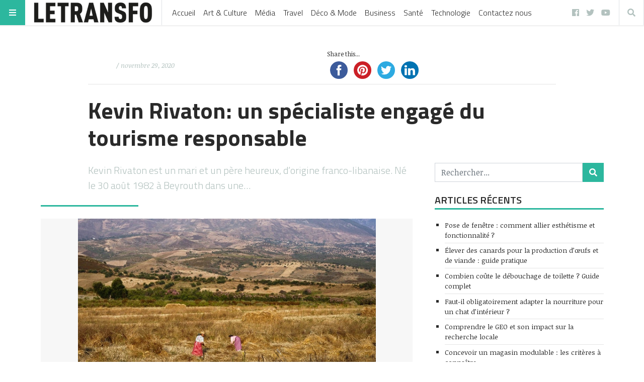

--- FILE ---
content_type: text/html; charset=UTF-8
request_url: https://www.letransfo.fr/kevin-rivaton-specialiste-engage-tourisme-responsable/
body_size: 23037
content:
<!doctype html>
<html lang="fr-FR"
      prefix="og: http://ogp.me/ns# og: http://ogp.me/ns#" prefix="og: https://ogp.me/ns# og: http://ogp.me/ns#">
<head>
	<meta name="ahrefs-site-verification" content="7c0af1a73214b740792e7ef4714578ea69fb85b97a3a2a88fc4ff40c5ae04fa6">
<script async src="//pagead2.googlesyndication.com/pagead/js/adsbygoogle.js"></script>
<script>
     (adsbygoogle = window.adsbygoogle || []).push({
          google_ad_client: "ca-pub-9783271546754542",
          enable_page_level_ads: true
     });
</script>	
	
	<!-- Global site tag (gtag.js) - Google Analytics -->
<script async src="https://www.googletagmanager.com/gtag/js?id=UA-116176244-1"></script>
<script>
  window.dataLayer = window.dataLayer || [];
  function gtag(){dataLayer.push(arguments);}
  gtag('js', new Date());

  gtag('config', 'UA-116176244-1');
</script>
<meta name="google-site-verification" content="Nn2YPLF_UeCcGn7O733TlnLaTuAFiYzj0Mas2TvUPrk" />
	<meta name="publisuites-verify-code" content="aHR0cDovL3d3dy5sZXRyYW5zZm8uZnI=" />
  <meta name="viewport" content="width=device-width, initial-scale=1, shrink-to-fit=no">
  <meta charset="UTF-8" >
  <link rel="pingback" href="https://www.letransfo.fr/xmlrpc.php" />
  
<!-- This site is optimized with the Yoast SEO Premium plugin v4.8 - https://yoast.com/wordpress/plugins/seo/ -->
<link rel="canonical" href="https://www.letransfo.fr/kevin-rivaton-specialiste-engage-tourisme-responsable/" />
<meta property="og:locale" content="fr_FR" />
<meta property="og:type" content="article" />
<meta property="og:title" content="Kevin Rivaton: un spécialiste engagé du tourisme responsable - | LeTranfo" />
<meta property="og:description" content="Kevin Rivaton est un mari et un père heureux, d&rsquo;origine franco-libanaise. Né le 30 août 1982 à Beyrouth dans une..." />
<meta property="og:url" content="https://www.letransfo.fr/kevin-rivaton-specialiste-engage-tourisme-responsable/" />
<meta property="og:site_name" content="| LeTranfo" />
<meta property="article:section" content="Média" />
<meta property="article:published_time" content="2020-11-29T19:19:08+00:00" />
<meta property="og:image" content="https://www.letransfo.fr/wp-content/uploads/2020/11/Tourisme-solidaire-Maroc-592x296-1439883137.jpg" />
<meta property="og:image:width" content="592" />
<meta property="og:image:height" content="296" />
<meta name="twitter:card" content="summary" />
<meta name="twitter:description" content="Kevin Rivaton est un mari et un père heureux, d&rsquo;origine franco-libanaise. Né le 30 août 1982 à Beyrouth dans une..." />
<meta name="twitter:title" content="Kevin Rivaton: un spécialiste engagé du tourisme responsable - | LeTranfo" />
<meta name="twitter:image" content="https://www.letransfo.fr/wp-content/uploads/2020/11/Tourisme-solidaire-Maroc-592x296-1439883137.jpg" />
<meta property="DC.date.issued" content="2020-11-29T19:19:08+00:00" />
<!-- / Yoast SEO Premium plugin. -->


<!-- SEO par Rank Math - https://s.rankmath.com/home -->
<title>Kevin Rivaton: un spécialiste engagé du tourisme responsable - | LeTranfo</title>
<meta name="robots" content="follow, index, max-snippet:-1, max-video-preview:-1, max-image-preview:large"/>
<link rel="canonical" href="https://www.letransfo.fr/kevin-rivaton-specialiste-engage-tourisme-responsable/" />
<meta property="og:locale" content="fr_FR" />
<meta property="og:type" content="article" />
<meta property="og:title" content="Kevin Rivaton: un spécialiste engagé du tourisme responsable - | LeTranfo" />
<meta property="og:description" content="Kevin Rivaton est un mari et un père heureux, d&rsquo;origine franco-libanaise. Né le 30 août 1982 à Beyrouth dans une..." />
<meta property="og:url" content="https://www.letransfo.fr/kevin-rivaton-specialiste-engage-tourisme-responsable/" />
<meta property="og:site_name" content="| LeTranfo" />
<meta property="article:section" content="Média" />
<meta property="og:image" content="https://www.letransfo.fr/wp-content/uploads/2020/11/Tourisme-solidaire-Maroc-592x296-1439883137.jpg" />
<meta property="og:image:secure_url" content="https://www.letransfo.fr/wp-content/uploads/2020/11/Tourisme-solidaire-Maroc-592x296-1439883137.jpg" />
<meta property="og:image:width" content="592" />
<meta property="og:image:height" content="296" />
<meta property="og:image:alt" content="Kevin Rivaton: un spécialiste engagé du tourisme responsable" />
<meta property="og:image:type" content="image/jpeg" />
<meta name="twitter:card" content="summary_large_image" />
<meta name="twitter:title" content="Kevin Rivaton: un spécialiste engagé du tourisme responsable - | LeTranfo" />
<meta name="twitter:description" content="Kevin Rivaton est un mari et un père heureux, d&rsquo;origine franco-libanaise. Né le 30 août 1982 à Beyrouth dans une..." />
<meta name="twitter:image" content="https://www.letransfo.fr/wp-content/uploads/2020/11/Tourisme-solidaire-Maroc-592x296-1439883137.jpg" />
<meta name="twitter:label1" content="Ecrit par" />
<meta name="twitter:data1" content="mdinaoui" />
<meta name="twitter:label2" content="Temps de lecture" />
<meta name="twitter:data2" content="1 minute" />
<script type="application/ld+json" class="rank-math-schema">{"@context":"https://schema.org","@graph":[{"@type":"","headline":"Kevin Rivaton: un sp\u00e9cialiste engag\u00e9 du tourisme responsable - | LeTranfo","datePublished":"2020-11-29T19:19:08+00:00","dateModified":"2020-11-29T19:19:08+00:00","author":{"@type":"Person","name":"mdinaoui"},"description":"Kevin Rivaton est un mari et un p\u00e8re heureux, d'origine franco-libanaise. N\u00e9 le 30 ao\u00fbt 1982 \u00e0 Beyrouth dans une petite famille, il est un ardent d\u00e9fenseur du tourisme \u00e9thique et du croissance durable. Vous trouverez tout sur Kevin Rivatn.","name":"Kevin Rivaton: un sp\u00e9cialiste engag\u00e9 du tourisme responsable - | LeTranfo","@id":"https://www.letransfo.fr/kevin-rivaton-specialiste-engage-tourisme-responsable/#richSnippet","isPartOf":{"@id":"https://www.letransfo.fr/kevin-rivaton-specialiste-engage-tourisme-responsable/#webpage"},"inLanguage":"fr-FR","mainEntityOfPage":{"@id":"https://www.letransfo.fr/kevin-rivaton-specialiste-engage-tourisme-responsable/#webpage"}}]}</script>
<!-- /Extension Rank Math WordPress SEO -->

<link rel='dns-prefetch' href='//maxcdn.bootstrapcdn.com' />
<link rel='dns-prefetch' href='//fonts.googleapis.com' />
<link rel='dns-prefetch' href='//s.w.org' />
<link rel="alternate" type="application/rss+xml" title="| LeTranfo &raquo; Flux" href="https://www.letransfo.fr/feed/" />
<link rel="alternate" type="application/rss+xml" title="| LeTranfo &raquo; Flux des commentaires" href="https://www.letransfo.fr/comments/feed/" />
<link rel="alternate" type="application/rss+xml" title="| LeTranfo &raquo; Kevin Rivaton: un spécialiste engagé du tourisme responsable Flux des commentaires" href="https://www.letransfo.fr/kevin-rivaton-specialiste-engage-tourisme-responsable/feed/" />
      <!-- facebook -->
      <meta property="og:type" content="article"/>
      <meta property="og:title" content="Kevin Rivaton: un spécialiste engagé du tourisme responsable"/>
      <meta property="og:description" content="Kevin Rivaton est un mari et un père heureux, d&rsquo;origine franco-libanaise. Né le 30 août 1982 à Beyrouth dans une..."/>
      <meta property="og:url" content="https://www.letransfo.fr/kevin-rivaton-specialiste-engage-tourisme-responsable/"/>
      <meta property="og:image" content="https://www.letransfo.fr/wp-content/uploads/2020/11/Tourisme-solidaire-Maroc-592x296-1439883137.jpg"/>
      <meta property="og:site_name" content="| LeTranfo"/>
      <!-- twitter -->
      <meta name="twitter:card" content="summary" />
      <meta name="twitter:title" content="Kevin Rivaton: un spécialiste engagé du tourisme responsable" />
      <meta name="twitter:description" content="Kevin Rivaton est un mari et un père heureux, d&rsquo;origine franco-libanaise. Né le 30 août 1982 à Beyrouth dans une..." />
      <meta name="twitter:url" content="https://www.letransfo.fr/kevin-rivaton-specialiste-engage-tourisme-responsable/" />
      <meta name="twitter:image" content="https://www.letransfo.fr/wp-content/uploads/2020/11/Tourisme-solidaire-Maroc-592x296-1439883137.jpg" />
    		<script type="text/javascript">
			window._wpemojiSettings = {"baseUrl":"https:\/\/s.w.org\/images\/core\/emoji\/13.1.0\/72x72\/","ext":".png","svgUrl":"https:\/\/s.w.org\/images\/core\/emoji\/13.1.0\/svg\/","svgExt":".svg","source":{"concatemoji":"https:\/\/www.letransfo.fr\/wp-includes\/js\/wp-emoji-release.min.js?ver=5.8.12"}};
			!function(e,a,t){var n,r,o,i=a.createElement("canvas"),p=i.getContext&&i.getContext("2d");function s(e,t){var a=String.fromCharCode;p.clearRect(0,0,i.width,i.height),p.fillText(a.apply(this,e),0,0);e=i.toDataURL();return p.clearRect(0,0,i.width,i.height),p.fillText(a.apply(this,t),0,0),e===i.toDataURL()}function c(e){var t=a.createElement("script");t.src=e,t.defer=t.type="text/javascript",a.getElementsByTagName("head")[0].appendChild(t)}for(o=Array("flag","emoji"),t.supports={everything:!0,everythingExceptFlag:!0},r=0;r<o.length;r++)t.supports[o[r]]=function(e){if(!p||!p.fillText)return!1;switch(p.textBaseline="top",p.font="600 32px Arial",e){case"flag":return s([127987,65039,8205,9895,65039],[127987,65039,8203,9895,65039])?!1:!s([55356,56826,55356,56819],[55356,56826,8203,55356,56819])&&!s([55356,57332,56128,56423,56128,56418,56128,56421,56128,56430,56128,56423,56128,56447],[55356,57332,8203,56128,56423,8203,56128,56418,8203,56128,56421,8203,56128,56430,8203,56128,56423,8203,56128,56447]);case"emoji":return!s([10084,65039,8205,55357,56613],[10084,65039,8203,55357,56613])}return!1}(o[r]),t.supports.everything=t.supports.everything&&t.supports[o[r]],"flag"!==o[r]&&(t.supports.everythingExceptFlag=t.supports.everythingExceptFlag&&t.supports[o[r]]);t.supports.everythingExceptFlag=t.supports.everythingExceptFlag&&!t.supports.flag,t.DOMReady=!1,t.readyCallback=function(){t.DOMReady=!0},t.supports.everything||(n=function(){t.readyCallback()},a.addEventListener?(a.addEventListener("DOMContentLoaded",n,!1),e.addEventListener("load",n,!1)):(e.attachEvent("onload",n),a.attachEvent("onreadystatechange",function(){"complete"===a.readyState&&t.readyCallback()})),(n=t.source||{}).concatemoji?c(n.concatemoji):n.wpemoji&&n.twemoji&&(c(n.twemoji),c(n.wpemoji)))}(window,document,window._wpemojiSettings);
		</script>
		<style type="text/css">
img.wp-smiley,
img.emoji {
	display: inline !important;
	border: none !important;
	box-shadow: none !important;
	height: 1em !important;
	width: 1em !important;
	margin: 0 .07em !important;
	vertical-align: -0.1em !important;
	background: none !important;
	padding: 0 !important;
}
</style>
	<link rel='stylesheet' id='wp-block-library-css'  href='https://www.letransfo.fr/wp-includes/css/dist/block-library/style.min.css?ver=5.8.12' type='text/css' media='all' />
<link rel='stylesheet' id='link-juice-keeper-css'  href='https://www.letransfo.fr/wp-content/plugins/link-juice-keeper/public/css/link-juice-keeper-public.css?ver=2.0.1' type='text/css' media='all' />
<link rel='stylesheet' id='simple-share-buttons-adder-font-awesome-css'  href='//maxcdn.bootstrapcdn.com/font-awesome/4.3.0/css/font-awesome.min.css?ver=5.8.12' type='text/css' media='all' />
<link rel='stylesheet' id='ez-icomoon-css'  href='https://www.letransfo.fr/wp-content/plugins/easy-table-of-contents/vendor/icomoon/style.min.css?ver=2.0.17' type='text/css' media='all' />
<link rel='stylesheet' id='ez-toc-css'  href='https://www.letransfo.fr/wp-content/plugins/easy-table-of-contents/assets/css/screen.min.css?ver=2.0.17' type='text/css' media='all' />
<style id='ez-toc-inline-css' type='text/css'>
div#ez-toc-container p.ez-toc-title {font-size: 120%;}div#ez-toc-container p.ez-toc-title {font-weight: 500;}div#ez-toc-container ul li {font-size: 95%;}
</style>
<link rel='stylesheet' id='fontawesome-all-min-css'  href='https://www.letransfo.fr/wp-content/themes/stuffpost/assets/fontawesome/web-fonts-with-css/css/fontawesome-all.min.css' type='text/css' media='all' />
<link rel='stylesheet' id='stuffpost-weart-fonts-css'  href='https://fonts.googleapis.com/css?family=Noticia+Text%3A400%2C400i%2C700%2C700i%7CTitillium+Web%3A300%2C600%2C700&#038;subset' type='text/css' media='all' />
<link rel='stylesheet' id='stuffpost-weart-style-css'  href='https://www.letransfo.fr/wp-content/themes/stuffpost/assets/weart.css' type='text/css' media='all' />
<link rel='stylesheet' id='stuffpost-style-css'  href='https://www.letransfo.fr/wp-content/themes/stuffpost/style.css?ver=5.8.12' type='text/css' media='all' />
<link rel='stylesheet' id='main-style-css'  href='https://www.letransfo.fr/wp-content/themes/stuffpost/style.css?ver=5.8.12' type='text/css' media='all' />
<style id='main-style-inline-css' type='text/css'>

                    .post-container .post-content blockquote:before, .post-container .comment-content blockquote:before,
                    .woocommerce .button:hover, .woocommerce #review_form #respond .form-submit input:hover,
                    .woocommerce .woocommerce-error:before, .woocommerce .woocommerce-info:before, .woocommerce .woocommerce-message:before,
                    .woocommerce div.product p.price,
                    .section-video .carousel-indicators li.active,
                    .lh-1 a:hover,
                    .l-1 a,
                    #llc_comments_button:hover, #submit:hover,
                    .c-1, ch-1:hover { color: #2cb79e !important }

                    .woocommerce span.onsale,
                    .format-video.itemInner:after, .format-video.itemGrid:after, .format-audio.itemInner:after, .format-audio.itemGrid:after, .format-gallery.itemInner:after, .format-gallery.itemGrid:after, .sticky.itemInner:after, .sticky.itemGrid:after,
                    .bgh-1:hover,
                    .sectionTitle span:before,
                    #llc_comments_button, #submit,
                    .bg-1 { background-color: #2cb79e !important }

                    .post-container .post-content a, .post-container .comment-content a,
                    .post-container .post-content blockquote,
                    .post-container .comment-content blockquote,
                    .archive-title,
                    .section-video .carousel-indicators li.active,
                    .post-container .lead:after,
                    .home-recommendation,
                    .video-post-header .lead:after,
                    .video-post,
                    .article-header,
                    #footer,
                    #search-menu input[type=search],
                    #llc_comments_button:hover, #submit:hover,
                    .brd-1{ border-color: #2cb79e !important }

                    .woocommerce .woocommerce-error, .woocommerce .woocommerce-info, .woocommerce .woocommerce-message { border-top-color: #2cb79e }

                    .itemInner:hover .title:before{ background: linear-gradient(to bottom, transparent 0%, #2cb79e 50%, #2cb79e 100%); }
                    .itemInner .bg:before{ background: linear-gradient(-45deg,#000, #2cb79e ); }
                    #footer .footer-content:after{ background: linear-gradient(to bottom, transparent, #2cb79e ); }
                    

                    .l-meta a, .lh-meta a:hover,
                    .woocommerce div.product .product_meta,
                    .widget_rss ul li .rss-date,
                    .c-meta,.ch-meta:hover { color: #b3c2bf !important; }

                    .woocommerce .price_slider.ui-widget-content,
                    .bg-meta,.bgh-meta:hover  { background-color: #b3c2bf !important; }

                    .brd-meta,
                    .post-content table td, .post-content table th, .comment-content table td, .comment-content table th { border-color: #b3c2bf !important }
                    

                    .l-black a,
                    .lh-black a:hover,
                    .woocommerce .page-title,
                    .woocommerce .button, .woocommerce #review_form #respond .form-submit input,
                    .woocommerce ul.products li.product .price,
                    .woocommerce .button, .woocommerce #review_form #respond .form-submit input,
                    .woocommerce ul.products li.product .price,
                    .c-black, .ch-black:hover { color: #2a2a2a !important; }

                    .menu-mobile .mobile-menu-inner .social ul li,
                    .menu-mobile .mobile-menu-inner .items ul li a .hover,
                    .woocommerce .button:hover, .woocommerce #review_form #respond .form-submit input:hover,
                    .woocommerce .price_slider .ui-slider-range, .woocommerce .price_slider .ui-slider-handle,
                    .bgh-black:hover,
                    .bg-black { background-color: #2a2a2a !important; }

                    .brd-black{border-color: #2a2a2a !important;}
                    

                    .l-white a,
                    .lh-white a:hover,
                    .format-video.itemInner:after, .format-video.itemGrid:after, .format-audio.itemInner:after, .format-audio.itemGrid:after, .format-gallery.itemInner:after, .format-gallery.itemGrid:after, .sticky.itemInner:after, .sticky.itemGrid:after,
                    .woocommerce span.onsale,
                    #llc_comments_button, #submit,
                    .c-white,.ch-white:hover { color: #FFF !important; }


                    .section-video .carousel-indicators li.active,
                    .bgh-white:hover,
                    .bg-white { background-color: #FFF !important; }

                    .section-video .carousel-indicators li.active:before {
                    border-color: transparent #FFF transparent transparent; }
                    

                  .f-main,
                  .comment-list .comment-body .comment-meta,
                  h1, .h1, h2, .h2, h3, .h3, h4, .h4, h5, .h5, h6,
                  .woocommerce .page-title,
                  .woocommerce div.product h1,
                  .woocommerce div.product h2,
                  .woocommerce div.product h3,
                  .woocommerce div.product h4,
                  .woocommerce div.product #reviews #review_form #respond #reply-title,
                  .woocommerce div.product .woocommerce-tabs ul.tabs li,
                  .woocommerce ul.product_list_widget li .product-title,.woocommerce .button,
                  .woocommerce #review_form #respond .form-submit input,
                  .woocommerce span.onsale,
                  #llc_comments_button, #submit,
                  .widget_rss ul li .rsswidget, .h6,
                  #desktop-menu .dropdown .dropdown-menu .dropdown-item{
                    font-family: #b3c2bf !important;
                  }
                  

                  .f-text,
                  .woocommerce .woocommerce-result-count,
                  .woocommerce div.product #reviews #review_form #respond .comment-form-comment,
                  .woocommerce div.product #reviews #review_form #respond .comment-form-email,
                  .woocommerce div.product #reviews #review_form #respond .comment-form-author {
                    font-family: #FFF !important;
                  }
                  
</style>
<script type='text/javascript' src='https://www.letransfo.fr/wp-includes/js/jquery/jquery.min.js?ver=3.6.0' id='jquery-core-js'></script>
<script type='text/javascript' src='https://www.letransfo.fr/wp-includes/js/jquery/jquery-migrate.min.js?ver=3.3.2' id='jquery-migrate-js'></script>
<script type='text/javascript' src='https://www.letransfo.fr/wp-content/plugins/link-juice-keeper/public/js/link-juice-keeper-public.js?ver=2.0.1' id='link-juice-keeper-js'></script>
<link rel="https://api.w.org/" href="https://www.letransfo.fr/wp-json/" /><link rel="alternate" type="application/json" href="https://www.letransfo.fr/wp-json/wp/v2/posts/7753" /><link rel="EditURI" type="application/rsd+xml" title="RSD" href="https://www.letransfo.fr/xmlrpc.php?rsd" />
<link rel="wlwmanifest" type="application/wlwmanifest+xml" href="https://www.letransfo.fr/wp-includes/wlwmanifest.xml" /> 
<meta name="generator" content="WordPress 5.8.12" />
<link rel='shortlink' href='https://www.letransfo.fr/?p=7753' />
<link rel="alternate" type="application/json+oembed" href="https://www.letransfo.fr/wp-json/oembed/1.0/embed?url=https%3A%2F%2Fwww.letransfo.fr%2Fkevin-rivaton-specialiste-engage-tourisme-responsable%2F" />
<link rel="alternate" type="text/xml+oembed" href="https://www.letransfo.fr/wp-json/oembed/1.0/embed?url=https%3A%2F%2Fwww.letransfo.fr%2Fkevin-rivaton-specialiste-engage-tourisme-responsable%2F&#038;format=xml" />
		<style type="text/css" id="wp-custom-css">
			.author {
   visibility: hidden;
}
.rounded-circle{
   visibility: hidden;
}		</style>
		</head>
<body class="post-template-default single single-post postid-7753 single-format-standard wp-custom-logo">
<!-- MENU -->
<!-- MAIN MENU -->
  <div class="menu-divider"></div>
  <div id="main-menu" class="f-main sticky-header bg-white">
    <div class="w-100 d-flex align-items-center position-relative">

      <div id="bars" class="bg-1 c-white ch-black"><i class="fas fa-bars"></i></div>

              <div class="logo menu-logo border-right f-main l-black lh-1" itemscope>
                      <a href="https://www.letransfo.fr/" class="custom-logo-link" rel="home"><img width="400" height="67" src="https://www.letransfo.fr/wp-content/uploads/2018/03/cropped-logo-transfo-1-lg.png" class="custom-logo" alt="| LeTranfo" srcset="https://www.letransfo.fr/wp-content/uploads/2018/03/cropped-logo-transfo-1-lg.png 400w, https://www.letransfo.fr/wp-content/uploads/2018/03/cropped-logo-transfo-1-lg-300x50.png 300w" sizes="(max-width: 400px) 100vw, 400px" /></a>                  </div><!-- .logo -->
      
      <div class="d-flex align-items-center
        mr-auto
        ">
              <nav class="navbar navbar-expand l-black lh-1 px-1 position-static" role="navigation">
          <ul id="desktop-menu" class="navbar-nav px-2 d-none"><li id="menu-item-3115" class="menu-item menu-item-type-custom menu-item-object-custom menu-item-3115"><a href="/">Accueil</a></li>
<li id="menu-item-3124" class="menu-item menu-item-type-custom menu-item-object-custom menu-item-3124"><a href="https://www.letransfo.fr/category/art-culture/">Art &#038; Culture</a></li>
<li id="menu-item-2923" class="dropdown megamenu menu-item menu-item-type-custom menu-item-object-custom menu-item-2923"><a href="https://www.letransfo.fr/category/media/">Média</a></li>
<li id="menu-item-2924" class="dropdown megamenu menu-item menu-item-type-custom menu-item-object-custom menu-item-2924"><a href="https://www.letransfo.fr/category/travel/">Travel</a></li>
<li id="menu-item-2928" class="dropdown megamenu menu-item menu-item-type-custom menu-item-object-custom menu-item-2928"><a href="https://www.letransfo.fr/category/deco/">Déco &#038; Mode</a></li>
<li id="menu-item-3689" class="menu-item menu-item-type-custom menu-item-object-custom menu-item-3689"><a href="https://www.letransfo.fr/category/business/">Business</a></li>
<li id="menu-item-3690" class="menu-item menu-item-type-custom menu-item-object-custom menu-item-3690"><a href="https://www.letransfo.fr/category/sante/">Santé</a></li>
<li id="menu-item-3691" class="menu-item menu-item-type-custom menu-item-object-custom menu-item-3691"><a href="https://www.letransfo.fr/category/technologie/">Technologie</a></li>
<li id="menu-item-8638" class="menu-item menu-item-type-post_type menu-item-object-page menu-item-8638"><a href="https://www.letransfo.fr/contactez-nous/">Contactez nous</a></li>
</ul>        </nav>
            </div>

      <div class="ml-auto">
        <ul id="menu-social" class="social-channels lh-black l-meta pr-2 d-none  "><li id="menu-item-3541" class="menu-item menu-item-type-custom menu-item-object-custom menu-item-3541"><a href="https://www.facebook.com/letransfo/">facebook</a></li>
<li id="menu-item-3544" class="menu-item menu-item-type-custom menu-item-object-custom menu-item-3544"><a href="https://twitter.com/letransfo">twitter</a></li>
<li id="menu-item-3545" class="menu-item menu-item-type-custom menu-item-object-custom menu-item-3545"><a href="https://www.youtube.com/user/letransfo">youtube</a></li>
</ul>                  <div id="search" class="c-meta border-left border-right ch-black d-inline-block"><i class="fas fa-search"></i></div>
              </div>

    </div>
  </div>

<!-- if is a bottom logo -->
  
<!-- MOBILE MENU -->
  <div id="mobile-menu">
    <div class="moible-menu-inner container h-100 f-main l-white lh-white">
        <div class="menu w-100 text-uppercase">
          <ul id="menu-main-menu" class=""><li class="menu-item menu-item-type-custom menu-item-object-custom menu-item-3115"><a href="/">Accueil</a></li>
<li class="menu-item menu-item-type-custom menu-item-object-custom menu-item-3124"><a href="https://www.letransfo.fr/category/art-culture/">Art &#038; Culture</a></li>
<li class="dropdown megamenu menu-item menu-item-type-custom menu-item-object-custom menu-item-2923"><a href="https://www.letransfo.fr/category/media/">Média</a></li>
<li class="dropdown megamenu menu-item menu-item-type-custom menu-item-object-custom menu-item-2924"><a href="https://www.letransfo.fr/category/travel/">Travel</a></li>
<li class="dropdown megamenu menu-item menu-item-type-custom menu-item-object-custom menu-item-2928"><a href="https://www.letransfo.fr/category/deco/">Déco &#038; Mode</a></li>
<li class="menu-item menu-item-type-custom menu-item-object-custom menu-item-3689"><a href="https://www.letransfo.fr/category/business/">Business</a></li>
<li class="menu-item menu-item-type-custom menu-item-object-custom menu-item-3690"><a href="https://www.letransfo.fr/category/sante/">Santé</a></li>
<li class="menu-item menu-item-type-custom menu-item-object-custom menu-item-3691"><a href="https://www.letransfo.fr/category/technologie/">Technologie</a></li>
<li class="menu-item menu-item-type-post_type menu-item-object-page menu-item-8638"><a href="https://www.letransfo.fr/contactez-nous/">Contactez nous</a></li>
</ul>        </div>
    </div>
  </div>

<!-- search menu -->
  <div id="search-menu">
    <div class="moible-menu-inner container h-100 f-main l-white lh-white">
        <div class="menu w-100">
          <form role="search" method="get" class="search-form d-block " action="https://www.letransfo.fr/">
  <div class="input-group">
    <input type="search" class="form-control search-field" placeholder="Rechercher..." aria-label="Rechercher..." name="s">
    <span class="input-group-btn">
      <button class="btn bg-1 c-white search-submit" type="submit"><i class="fas fa-search"></i></button>
    </span>
  </div>
</form>
        </div>
    </div>
  </div><!-- MAIN --><div class="c-black f-text main">



  <article id="post-7753" class="container mt-5 post-7753 post type-post status-publish format-standard has-post-thumbnail hentry category-media">
    <!-- HEADER -->
      <header class="row narrow-header">
        <div class="col-lg-10 c-black l-black offset-lg-1">
          <div class="meta row align-items-center">
            <div class="col-lg-6 actual-meta">      <div class="by-badge c-meta l-black  small d-flex align-items-center">
        <img src="https://secure.gravatar.com/avatar/8b83f0baedc00280d01f74cac9a5fefe?s=28&amp;d=mm&amp;r=g" class="rounded-circle mr-1" alt="" />
        <span class="author">
          Par<a href="" title="Articles par " rel="author"></a>        </span>
                  <span class="date ml-1">
            / novembre 29, 2020          </span>
              </div>
    </div>
            <div class="col-lg-6 share"><!-- Simple Share Buttons Adder (8.2.3) simplesharebuttons.com --><div class="ssba-classic-2 ssba ssbp-wrap center ssbp--theme-1"><div style="text-align:left"><span class="ssba-share-text">Share this...</span><br/><a data-site="" class="ssba_facebook_share" href="https://www.facebook.com/sharer.php?u=https://www.letransfo.fr/kevin-rivaton-specialiste-engage-tourisme-responsable/" target="_blank"><img src="https://www.letransfo.fr/wp-content/plugins/simple-share-buttons-adder/buttons/somacro/facebook.png" style="width: 35px;" title="Facebook" class="ssba ssba-img" alt="Share on Facebook" /><div title="Facebook" class="ssbp-text">Facebook</div></a><a data-site='pinterest' class='ssba_pinterest_share' href='javascript:void((function()%7Bvar%20e=document.createElement(&apos;script&apos;);e.setAttribute(&apos;type&apos;,&apos;text/javascript&apos;);e.setAttribute(&apos;charset&apos;,&apos;UTF-8&apos;);e.setAttribute(&apos;src&apos;,&apos;//assets.pinterest.com/js/pinmarklet.js?r=&apos;+Math.random()*99999999);document.body.appendChild(e)%7D)());'><img src="https://www.letransfo.fr/wp-content/plugins/simple-share-buttons-adder/buttons/somacro/pinterest.png" style="width: 35px;" title="Pinterest" class="ssba ssba-img" alt="Pin on Pinterest" /><div title="Pinterest" class="ssbp-text">Pinterest</div></a><a data-site="" class="ssba_twitter_share" href="https://twitter.com/share?url=https://www.letransfo.fr/kevin-rivaton-specialiste-engage-tourisme-responsable/&amp;text=Kevin%20Rivaton%3A%20un%20sp%C3%A9cialiste%20engag%C3%A9%20du%20tourisme%20responsable%20" target=&quot;_blank&quot;><img src="https://www.letransfo.fr/wp-content/plugins/simple-share-buttons-adder/buttons/somacro/twitter.png" style="width: 35px;" title="Twitter" class="ssba ssba-img" alt="Tweet about this on Twitter" /><div title="Twitter" class="ssbp-text">Twitter</div></a><a data-site="linkedin" class="ssba_linkedin_share ssba_share_link" href="http://www.linkedin.com/shareArticle?mini=true&amp;url=https://www.letransfo.fr/kevin-rivaton-specialiste-engage-tourisme-responsable/"  target=&quot;_blank&quot; ><img src="https://www.letransfo.fr/wp-content/plugins/simple-share-buttons-adder/buttons/somacro/linkedin.png" style="width: 35px;" title="LinkedIn" class="ssba ssba-img" alt="Share on LinkedIn" /><div title="Linkedin" class="ssbp-text">Linkedin</div></a></div></div></div>
          </div><!-- .meta -->
          <hr class="mb-4 mt-1">
          <h1 class="title font-weight-bold mt-3 mb-0">Kevin Rivaton: un spécialiste engagé du tourisme responsable</h1>
        </div>
      </header>

    <!-- CONTENT -->
      <div class="post-container pt-4">
        <div class="row pb-5">
          <div class="col-lg-7 offset-lg-1
          ">
            
<!-- /* EXCERPT */ -->
  <div class="lead c-meta mb-4 f-main"><p>Kevin Rivaton est un mari et un père heureux, d&rsquo;origine franco-libanaise. Né le 30 août 1982 à Beyrouth dans une&#8230;</p>
</div>

<!-- /* FEATURED IMG or VIDEO */ -->
                    <div class="mb-4">
          <div class="featured-img"><img src="https://www.letransfo.fr/wp-content/uploads/2020/11/Tourisme-solidaire-Maroc-592x296-1439883137.jpg" alt="Kevin Rivaton: un spécialiste engagé du tourisme responsable" /></div>
          <div class="img-caption f-main c-meta small text-right"></div>
        </div>
          <!-- featured-img-video -->
  <!-- /* CONTENT */ -->
  <div class="post-content l-1 lh-black mb-4 clearfix"><div class='code-block code-block-1' style='margin: 8px 0; clear: both;'>
<script async src="https://pagead2.googlesyndication.com/pagead/js/adsbygoogle.js"></script>
<!-- above article -->
<ins class="adsbygoogle"
     style="display:block"
     data-ad-client="ca-pub-9783271546754542"
     data-ad-slot="6901822299"
     data-ad-format="auto"
     data-full-width-responsive="true"></ins>
<script>
     (adsbygoogle = window.adsbygoogle || []).push({});
</script></div>
<p>Kevin Rivaton est un mari et un père heureux, d&rsquo;origine franco-libanaise. Né le 30 août 1982 à Beyrouth dans une petite famille, il est un ardent défenseur du tourisme éthique et du croissance durable. Vous trouverez tout sur Kevin Rivatn.</p>
<h2>L&rsquo;enfance de Kevin Rivaton</h2>
<p>Fils d&rsquo;un père expert en construction, Jack Rivaton, et d&rsquo;une mère travaillant au clavier dans une agence de voyages, Miriam Rivaton, Kevin est le plus jeune de deux frères. Il a grandi et s&rsquo;est calmé à partir des récits des missions de sa mère. Après avoir continué ses études élémentaires en 1992, la jeune famille a quitté Beyrouth et s&rsquo;est installée en France.</p>
<h2>carrière académique et professionnel</h2>
<p><a href="https://www.la-tour-genoise.com/kevin-rivaton.html" target="_blank" rel="noopener">Kevin Rivaton</a> s&rsquo;est d&rsquo;abord intéressé aux études d&rsquo;économie, a fréquenté Toulouse Business School après le concours ACCES et SESAME, et a quitté sa famille. Après avoir obtenu son diplôme en économie, il a destiné d&rsquo;accomplir son grand rêve. Il a une maîtrise en sciences, marketing et gestion du tourisme international dans la même école.</p>
<p>Après ses études, Kevin a poursuit Marinat Voyage, où il a fonctionné pendant deux ans, puis Opodo, qu&rsquo;il a quitté après 6 ans pour se stabiliser seul en tant que consultant en ingénierie touristique. Il desservira ensuite de nombreuses entreprises dont Flunch, Club Med, Havas Voyages, Accor, Pierre et Vacances, Euro Disney, Club Méditerranée, Société du Louvre, Sodexho Alliance et même PMU.</p>
<h2>Un homme avec une vision sociale ferme</h2>
<p>Kevin Revatton est un fervent partisan du tourisme de niche, et il ne laisse jamais l&rsquo;occasion d&rsquo;éduquer ses clients sur le respect des attractions et de les encourager à préférer des modes de déplacement écoresponsables afin de préserver l&rsquo;aspect naturel de ces sites.</p>
<p>En fait, Kevin Rivaton est un partisan du cyclisme et du tourisme éthique. Par le vélo, Kevin découvre des endroits paradisiaques dont il veut préserver leur ordre naturel. Depuis 2008, ce qui était pour lui un reve est devenu une passion. À l&rsquo;été 2009, il a voyagé à travers Israël et le Liban avec ses meilleurs amis.</p>
<p>&nbsp;</p>
<div class='code-block code-block-2' style='margin: 8px 0; clear: both;'>
<script async src="https://pagead2.googlesyndication.com/pagead/js/adsbygoogle.js"></script>
<!-- after article -->
<ins class="adsbygoogle"
     style="display:block"
     data-ad-client="ca-pub-9783271546754542"
     data-ad-slot="2335945220"
     data-ad-format="auto"
     data-full-width-responsive="true"></ins>
<script>
     (adsbygoogle = window.adsbygoogle || []).push({});
</script></div>
<!-- AI CONTENT END 9 -->
</div>
<!-- /* LINK PAGES */ -->
  
<!-- /* POST SHARE */ -->
  <div class="post-share row">
    <div class="col-lg-6">
      <div class="post-pagination clearfix">
                          <a href="https://www.letransfo.fr/kevin-rivaton-passionne-lecotourisme-responsable/" class="d-inline-block c-black">
            <i class="fas fa-angle-left"></i>
          </a>
                                  <a href="https://www.letransfo.fr/succes-de-cristal-credit/" class="d-inline-block c-black">
            <i class="fas fa-angle-right"></i>
          </a>
              </div><!-- .post-pagination -->
    </div><!-- .col-lg-6 -->
    <div class="col"><!-- Simple Share Buttons Adder (8.2.3) simplesharebuttons.com --><div class="ssba-classic-2 ssba ssbp-wrap center ssbp--theme-1"><div style="text-align:left"><span class="ssba-share-text">Share this...</span><br/><a data-site="" class="ssba_facebook_share" href="https://www.facebook.com/sharer.php?u=https://www.letransfo.fr/kevin-rivaton-specialiste-engage-tourisme-responsable/" target="_blank"><img src="https://www.letransfo.fr/wp-content/plugins/simple-share-buttons-adder/buttons/somacro/facebook.png" style="width: 35px;" title="Facebook" class="ssba ssba-img" alt="Share on Facebook" /><div title="Facebook" class="ssbp-text">Facebook</div></a><a data-site='pinterest' class='ssba_pinterest_share' href='javascript:void((function()%7Bvar%20e=document.createElement(&apos;script&apos;);e.setAttribute(&apos;type&apos;,&apos;text/javascript&apos;);e.setAttribute(&apos;charset&apos;,&apos;UTF-8&apos;);e.setAttribute(&apos;src&apos;,&apos;//assets.pinterest.com/js/pinmarklet.js?r=&apos;+Math.random()*99999999);document.body.appendChild(e)%7D)());'><img src="https://www.letransfo.fr/wp-content/plugins/simple-share-buttons-adder/buttons/somacro/pinterest.png" style="width: 35px;" title="Pinterest" class="ssba ssba-img" alt="Pin on Pinterest" /><div title="Pinterest" class="ssbp-text">Pinterest</div></a><a data-site="" class="ssba_twitter_share" href="https://twitter.com/share?url=https://www.letransfo.fr/kevin-rivaton-specialiste-engage-tourisme-responsable/&amp;text=Kevin%20Rivaton%3A%20un%20sp%C3%A9cialiste%20engag%C3%A9%20du%20tourisme%20responsable%20" target=&quot;_blank&quot;><img src="https://www.letransfo.fr/wp-content/plugins/simple-share-buttons-adder/buttons/somacro/twitter.png" style="width: 35px;" title="Twitter" class="ssba ssba-img" alt="Tweet about this on Twitter" /><div title="Twitter" class="ssbp-text">Twitter</div></a><a data-site="linkedin" class="ssba_linkedin_share ssba_share_link" href="http://www.linkedin.com/shareArticle?mini=true&amp;url=https://www.letransfo.fr/kevin-rivaton-specialiste-engage-tourisme-responsable/"  target=&quot;_blank&quot; ><img src="https://www.letransfo.fr/wp-content/plugins/simple-share-buttons-adder/buttons/somacro/linkedin.png" style="width: 35px;" title="LinkedIn" class="ssba ssba-img" alt="Share on LinkedIn" /><div title="Linkedin" class="ssbp-text">Linkedin</div></a></div></div></div>
  </div><!-- .post-share -->
<!-- /* cat and tags */ -->
  <hr class="mt-2">
  <div class="post-tags clearfix f-title l-black c-meta f-main">
    <span class="category float-left">Catégories:<a href="https://www.letransfo.fr/category/media/" rel="category tag">Média</a></span>
    <span class="tags float-right"></span>
  </div><!-- .post-tags -->

<!-- /* Authors */ -->
  
<!-- /* BANNER */ -->
  
<!-- /* RELATED */ -->
      <div class="post-related-title">    <div class="container mt-5">
      <div class="row justify-content-center">
        <div class="col-lg-10 c-black mb-2">
          <div class="sectionTitle">
            <span class="bg-white h4 h5">Articles Similaires</span>
          </div>
        </div>
      </div>
    </div>
    </div>
     <div id="post-related" class="carousel slide post-related mt-2" data-ride="carousel">
      <div class="carousel-inner">
                  <div class="carousel-item active">
            <div class="row no-gutters">
                          <div class="col-md-4 col-xs-6">      <div class="itemInner zoom post-4869 post type-post status-publish format-standard has-post-thumbnail hentry category-media">
        <div class="bg lazy bg-100" data-src="https://www.letransfo.fr/wp-content/uploads/2019/07/bijoux.jpg" style="background-image: url(https://www.letransfo.fr/wp-content/uploads/2019/07/bijoux.jpg)"></div>
                <a href="https://www.letransfo.fr/bien-choisir-bracelet-de-couple/" title="Bien choisir son bijou de couple" class="coverLink"></a>
        <div class="title l-white c-white">
          <div class="d-none d-md-inline-block"></div>
          <h2 class="h6">Bien choisir son bijou de couple</h2>
        </div>
      </div>
    </div>
                          <div class="col-md-4 col-xs-6">      <div class="itemInner zoom post-6429 post type-post status-publish format-standard has-post-thumbnail hentry category-media">
        <div class="bg lazy bg-100" data-src="https://www.letransfo.fr/wp-content/uploads/2020/04/teletravail-1024x683.jpg" style="background-image: url(https://www.letransfo.fr/wp-content/uploads/2020/04/teletravail-1024x683.jpg)"></div>
                <a href="https://www.letransfo.fr/quelques-conseils-faire-difficulte/" title="Quelques conseils pour faire le sport sans difficulté" class="coverLink"></a>
        <div class="title l-white c-white">
          <div class="d-none d-md-inline-block"></div>
          <h2 class="h6">Quelques conseils pour faire le sport sans difficulté</h2>
        </div>
      </div>
    </div>
                          <div class="col-md-4 col-xs-6">      <div class="itemInner zoom post-14224 post type-post status-publish format-standard has-post-thumbnail hentry category-media">
        <div class="bg lazy bg-100" data-src="https://www.letransfo.fr/wp-content/uploads/2025/02/Image3.jpg" style="background-image: url(https://www.letransfo.fr/wp-content/uploads/2025/02/Image3.jpg)"></div>
                <a href="https://www.letransfo.fr/retrouve-ton-bien-etre-connecte-toi-chaque-jour-avec-des-personnes-qui-cherchent-la-meme-chose-que-toi/" title="Retrouve ton bien-être : connecte-toi chaque jour avec des personnes qui cherchent la même chose que toi." class="coverLink"></a>
        <div class="title l-white c-white">
          <div class="d-none d-md-inline-block"></div>
          <h2 class="h6">Retrouve ton bien-être : connecte-toi chaque jour avec des personnes qui cherchent la même chose que toi.</h2>
        </div>
      </div>
    </div>
                          <div class="col-md-4 col-xs-6">      <div class="itemInner zoom post-6983 post type-post status-publish format-standard has-post-thumbnail hentry category-media">
        <div class="bg lazy bg-100" data-src="https://www.letransfo.fr/wp-content/uploads/2020/07/44885168-36490344.jpg" style="background-image: url(https://www.letransfo.fr/wp-content/uploads/2020/07/44885168-36490344.jpg)"></div>
                <a href="https://www.letransfo.fr/profitez-dune-meilleure-communication-entreprise-cest-possible-lyon/" title="Profitez d’une meilleure communication en entreprise : c’est encore possible à Lyon" class="coverLink"></a>
        <div class="title l-white c-white">
          <div class="d-none d-md-inline-block"></div>
          <h2 class="h6">Profitez d’une meilleure communication en entreprise : c’est encore possible à Lyon</h2>
        </div>
      </div>
    </div>
                          <div class="col-md-4 col-xs-6">      <div class="itemInner zoom post-6980 post type-post status-publish format-standard has-post-thumbnail hentry category-media">
        <div class="bg lazy bg-100" data-src="https://www.letransfo.fr/wp-content/uploads/2020/07/Voix-off.png" style="background-image: url(https://www.letransfo.fr/wp-content/uploads/2020/07/Voix-off.png)"></div>
                <a href="https://www.letransfo.fr/imagination-comediens-voix-off-talentueux/" title="Imagination des comédiens voix off talentueux" class="coverLink"></a>
        <div class="title l-white c-white">
          <div class="d-none d-md-inline-block"></div>
          <h2 class="h6">Imagination des comédiens voix off talentueux</h2>
        </div>
      </div>
    </div>
                          <div class="col-md-4 col-xs-6">      <div class="itemInner zoom post-5262 post type-post status-publish format-standard has-post-thumbnail hentry category-media">
        <div class="bg lazy bg-100" data-src="https://www.letransfo.fr/wp-content/uploads/2019/09/5a03523a35876eb2018b4b62-960-539-785x441.jpg" style="background-image: url(https://www.letransfo.fr/wp-content/uploads/2019/09/5a03523a35876eb2018b4b62-960-539-785x441.jpg)"></div>
                <a href="https://www.letransfo.fr/le-top-5-des-meilleures-series-originales-netflix/" title="Le Top 5 des meilleures séries originales Netflix" class="coverLink"></a>
        <div class="title l-white c-white">
          <div class="d-none d-md-inline-block"></div>
          <h2 class="h6">Le Top 5 des meilleures séries originales Netflix</h2>
        </div>
      </div>
    </div>
                        </div>
          </div><!-- .carousel-item -->
          <div class="carousel-item">
            <div class="row no-gutters">
                              <div class="col-md-4 col-xs-6">      <div class="itemInner zoom post-7153 post type-post status-publish format-standard has-post-thumbnail hentry category-media">
        <div class="bg lazy bg-100" data-src="https://www.letransfo.fr/wp-content/uploads/2020/08/monobrosse.jpg" style="background-image: url(https://www.letransfo.fr/wp-content/uploads/2020/08/monobrosse.jpg)"></div>
                <a href="https://www.letransfo.fr/solutions-materielles-nettoyage-industriel/" title="Quelles solutions matérielles pour du nettoyage industriel?" class="coverLink"></a>
        <div class="title l-white c-white">
          <div class="d-none d-md-inline-block"></div>
          <h2 class="h6">Quelles solutions matérielles pour du nettoyage industriel?</h2>
        </div>
      </div>
    </div>
                              <div class="col-md-4 col-xs-6">      <div class="itemInner zoom post-7540 post type-post status-publish format-standard has-post-thumbnail hentry category-media">
        <div class="bg lazy bg-100" data-src="https://www.letransfo.fr/wp-content/uploads/2020/10/Bagages-femme-aeroport-630x405-C-Thinkstock.jpg" style="background-image: url(https://www.letransfo.fr/wp-content/uploads/2020/10/Bagages-femme-aeroport-630x405-C-Thinkstock.jpg)"></div>
                <a href="https://www.letransfo.fr/locker-gare-montparnasse-profitez-consignes-inedites-de-stasher/" title="Locker gare Montparnasse : profitez des consignes inédites de stasher" class="coverLink"></a>
        <div class="title l-white c-white">
          <div class="d-none d-md-inline-block"></div>
          <h2 class="h6">Locker gare Montparnasse : profitez des consignes inédites de stasher</h2>
        </div>
      </div>
    </div>
                              <div class="col-md-4 col-xs-6">      <div class="itemInner zoom post-6783 post type-post status-publish format-standard has-post-thumbnail hentry category-media">
        <div class="bg lazy bg-100" data-src="https://www.letransfo.fr/wp-content/uploads/2020/06/sac-fjallraven-kanken-swedish-dos-cote.jpg" style="background-image: url(https://www.letransfo.fr/wp-content/uploads/2020/06/sac-fjallraven-kanken-swedish-dos-cote.jpg)"></div>
                <a href="https://www.letransfo.fr/fjallraven-cher-populaire/" title="Pourquoi Fjällräven est-il si cher et populaire?" class="coverLink"></a>
        <div class="title l-white c-white">
          <div class="d-none d-md-inline-block"></div>
          <h2 class="h6">Pourquoi Fjällräven est-il si cher et populaire?</h2>
        </div>
      </div>
    </div>
                              <div class="col-md-4 col-xs-6">      <div class="itemInner zoom post-6987 post type-post status-publish format-standard has-post-thumbnail hentry category-media">
        <div class="bg lazy bg-100" data-src="https://www.letransfo.fr/wp-content/uploads/2020/07/indispensable-lentreprise-partenaire-nettoyage-1024x683.jpg" style="background-image: url(https://www.letransfo.fr/wp-content/uploads/2020/07/indispensable-lentreprise-partenaire-nettoyage-1024x683.jpg)"></div>
                <a href="https://www.letransfo.fr/lexpert-nettoyage-professionnel/" title="L’expert en nettoyage professionnel" class="coverLink"></a>
        <div class="title l-white c-white">
          <div class="d-none d-md-inline-block"></div>
          <h2 class="h6">L’expert en nettoyage professionnel</h2>
        </div>
      </div>
    </div>
                              <div class="col-md-4 col-xs-6">      <div class="itemInner zoom post-6360 post type-post status-publish format-standard has-post-thumbnail hentry category-media">
        <div class="bg lazy bg-100" data-src="https://www.letransfo.fr/wp-content/uploads/2020/04/Good_luck_charms_to_help_pick_your_lucky_lottery_numbers_.jpg" style="background-image: url(https://www.letransfo.fr/wp-content/uploads/2020/04/Good_luck_charms_to_help_pick_your_lucky_lottery_numbers_.jpg)"></div>
                <a href="https://www.letransfo.fr/choisir-porte-bonheur/" title="Comment choisir un porte-bonheur ?" class="coverLink"></a>
        <div class="title l-white c-white">
          <div class="d-none d-md-inline-block"></div>
          <h2 class="h6">Comment choisir un porte-bonheur ?</h2>
        </div>
      </div>
    </div>
                              <div class="col-md-4 col-xs-6">      <div class="itemInner zoom post-7263 post type-post status-publish format-standard has-post-thumbnail hentry category-media">
        <div class="bg lazy bg-100" data-src="https://www.letransfo.fr/wp-content/uploads/2020/09/insectes-termites-colonie-bois_17661-84.jpg" style="background-image: url(https://www.letransfo.fr/wp-content/uploads/2020/09/insectes-termites-colonie-bois_17661-84.jpg)"></div>
                <a href="https://www.letransfo.fr/impacts-ont-termites-maison/" title="Quels impacts ont les termites sur votre maison ?" class="coverLink"></a>
        <div class="title l-white c-white">
          <div class="d-none d-md-inline-block"></div>
          <h2 class="h6">Quels impacts ont les termites sur votre maison ?</h2>
        </div>
      </div>
    </div>
                          </div>
          </div><!-- .carousel-item -->
              </div><!-- .carosuel-inner -->
      <a class="carousel-control-prev" href="#post-related" role="button" data-slide="prev">
        <span class="carousel-control-prev-icon" aria-hidden="true"></span>
      </a>
      <a class="carousel-control-next" href="#post-related" role="button" data-slide="next">
        <span class="carousel-control-next-icon" aria-hidden="true"></span>
      </a>
    </div><!-- .#post-related -->
  
<!-- /* COMMENTS */ -->
  <div class="post-comments clearfix mt-5 small"><p class='alert alert-info'>Soyez le premier à écrire un commentaire.</p>
  <section id="respond" class="c-meta l-meta text-center">
    	<div id="respond" class="comment-respond">
		<div class="text-center mt-4"><span class="f-main h3 c-black">Laisser un commentaire<span class="f-text small text-uppercase pl-2"><a rel="nofollow" id="cancel-comment-reply-link" href="/kevin-rivaton-specialiste-engage-tourisme-responsable/#respond" style="display:none;">Annuler la réponse</a></span></span></div><form action="https://www.letransfo.fr/wp-comments-post.php" method="post" id="commentform" class="comment-form" novalidate><p class="comment-notes"><span id="email-notes">Votre adresse e-mail ne sera pas publiée.</span> Les champs obligatoires sont indiqués avec <span class="required">*</span></p><div class="form-group"><textarea name="comment" class="form-control" id="comment" rows="5" aria-required="true"></textarea></div><div class="row"><div class="author col form-group"><input id="author" class="form-control" placeholder="Nom" name="author" type="text" value="" size="30" aria-required='true' /></div>
<div class="email col form-group"><input id="email" class="form-control" placeholder="Email" name="email" type="text" value="" size="30" aria-required='true' /></div></div>
<p class="comment-form-cookies-consent"><input id="wp-comment-cookies-consent" name="wp-comment-cookies-consent" type="checkbox" value="yes" /> <label for="wp-comment-cookies-consent">Enregistrer mon nom, mon e-mail et mon site dans le navigateur pour mon prochain commentaire.</label></p>
<p class="form-submit"><input name="submit" type="submit" id="submit" class="submit btn" value="Laisser un commentaire" /> <input type='hidden' name='comment_post_ID' value='7753' id='comment_post_ID' />
<input type='hidden' name='comment_parent' id='comment_parent' value='0' />
</p><p style="display: none;"><input type="hidden" id="akismet_comment_nonce" name="akismet_comment_nonce" value="f30568d5c4" /></p><p style="display: none !important;"><label>&#916;<textarea name="ak_hp_textarea" cols="45" rows="8" maxlength="100"></textarea></label><input type="hidden" id="ak_js_1" name="ak_js" value="88"/><script>document.getElementById( "ak_js_1" ).setAttribute( "value", ( new Date() ).getTime() );</script></p></form>	</div><!-- #respond -->
	  </section>
</div>

<!-- /* article schema */ -->
  <script type="application/ld+json">
  {
    "@context": "http://schema.org",
    "@type": "NewsArticle",
    "mainEntityOfPage": {
      "@type": "WebPage",
      "@id": "https://www.letransfo.fr/kevin-rivaton-specialiste-engage-tourisme-responsable/"
    },
    "headline": "Kevin Rivaton: un spécialiste engagé du tourisme responsable",
    "image": [
      "https://www.letransfo.fr/wp-content/uploads/2020/11/Tourisme-solidaire-Maroc-592x296-1439883137-150x150.jpg",
      "https://www.letransfo.fr/wp-content/uploads/2020/11/Tourisme-solidaire-Maroc-592x296-1439883137.jpg",
      "https://www.letransfo.fr/wp-content/uploads/2020/11/Tourisme-solidaire-Maroc-592x296-1439883137.jpg"
    ],
    "datePublished": " ",
    "dateModified": "2020-11-29T19:19:08+00:00 ",
    "author": {
      "@type": "Person",
      "name": ""
    },
    "publisher": {
      "@type": "Organization",
      "name": "| LeTranfo",
      "logo": {
        "@type": "ImageObject",
        "url": "https://www.letransfo.fr/wp-content/uploads/2018/03/cropped-logo-transfo-1-lg.png"
      }
    },
    "description": "Kevin Rivaton est un mari et un père heureux, d&rsquo;origine franco-libanaise. Né le 30 août 1982 à Beyrouth dans une..."
  }
  </script>

          </div>
            <div class="sidebar col mt-5 mt-lg-0 ml-lg-4" data-sticky-container>
    <div class="sidebar-inner sticky-sidebar" data-margin-top="60" data-sticky-for="992">
      <div id="search-2" class="widget_search box mb-4 f-text l-black lh-1 c-black"><form role="search" method="get" class="search-form d-block " action="https://www.letransfo.fr/">
  <div class="input-group">
    <input type="search" class="form-control search-field" placeholder="Rechercher..." aria-label="Rechercher..." name="s">
    <span class="input-group-btn">
      <button class="btn bg-1 c-white search-submit" type="submit"><i class="fas fa-search"></i></button>
    </span>
  </div>
</form>
</div>
		<div id="recent-posts-6" class="widget_recent_entries box mb-4 f-text l-black lh-1 c-black">
		<h4 class="text-uppercase mb-3 h5 pb-1 border-bottom brd-1 brd-width-bold">Articles récents</h4>
		<ul>
											<li>
					<a href="https://www.letransfo.fr/pose-de-fenetre-comment-allier-esthetisme-et-fonctionnalite%e2%80%89/">Pose de fenêtre : comment allier esthétisme et fonctionnalité ?</a>
									</li>
											<li>
					<a href="https://www.letransfo.fr/elever-des-canards-pour-la-production-doeufs-et-de-viande-guide-pratique/">Élever des canards pour la production d’œufs et de viande : guide pratique</a>
									</li>
											<li>
					<a href="https://www.letransfo.fr/combien-coute-le-debouchage-de-toilette-guide-complet/">Combien coûte le débouchage de toilette ? Guide complet</a>
									</li>
											<li>
					<a href="https://www.letransfo.fr/faut-il-obligatoirement-adapter-la-nourriture-pour-un-chat-dinterieur/">Faut-il obligatoirement adapter la nourriture pour un chat d’intérieur ?</a>
									</li>
											<li>
					<a href="https://www.letransfo.fr/comprendre-le-geo-et-son-impact-sur-la-recherche-locale/">Comprendre le GEO et son impact sur la recherche locale</a>
									</li>
											<li>
					<a href="https://www.letransfo.fr/concevoir-un-magasin-modulable-les-criteres-a-connaitre/">Concevoir un magasin modulable : les critères à connaître</a>
									</li>
											<li>
					<a href="https://www.letransfo.fr/casino-partouche-en-ligne-lelegance-du-jeu-et-la-performance-du-digital/">Casino Partouche en ligne : l’élégance du jeu et la performance du digital</a>
									</li>
											<li>
					<a href="https://www.letransfo.fr/barriere-casino-en-ligne-une-experience-entre-tradition-et-innovation/">Barrière Casino en ligne : une expérience entre tradition et innovation</a>
									</li>
											<li>
					<a href="https://www.letransfo.fr/le-mexique-hors-des-sentiers-battus-pour-un-voyage-plus-naturel-et-responsable/">Le Mexique hors des sentiers battus pour un voyage plus naturel et responsable</a>
									</li>
											<li>
					<a href="https://www.letransfo.fr/legiano-casino-lexperience-romaine-immersive-du-jeu-en-ligne/">Legiano Casino : L’expérience romaine immersive du jeu en ligne</a>
									</li>
											<li>
					<a href="https://www.letransfo.fr/reussir-lambiance-musicale-dun-evenement-professionnel-les-cles-dune-organisation-efficace/">Réussir l’ambiance musicale d’un événement professionnel : les clés d’une organisation efficace</a>
									</li>
											<li>
					<a href="https://www.letransfo.fr/aux-confins-de-trois-provinces-plongez-dans-lhistoire-du-chateau-de-tiffauges/">Aux confins de trois provinces : plongez dans l’histoire du château de Tiffauges</a>
									</li>
											<li>
					<a href="https://www.letransfo.fr/pieces-detachees-renault-modus-comparatif-des-meilleurs-fournisseurs/">Pièces détachées Renault Modus : comparatif des meilleurs fournisseurs</a>
									</li>
											<li>
					<a href="https://www.letransfo.fr/stakes-casino-le-leader-du-casino-en-ligne-propulse-par-la-cryptomonnaie/">Stakes Casino : le leader du casino en ligne propulsé par la cryptomonnaie</a>
									</li>
											<li>
					<a href="https://www.letransfo.fr/quels-sont-les-principaux-grands-gibiers-chasses-en-france/">Quels sont les principaux grands gibiers chassés en France ?</a>
									</li>
											<li>
					<a href="https://www.letransfo.fr/formation-en-genie-climatique-un-levier-essentiel-pour-reussir-dans-les-metiers-de-lenergie/">Formation en génie climatique : un levier essentiel pour réussir dans les métiers de l’énergie</a>
									</li>
											<li>
					<a href="https://www.letransfo.fr/top-5-des-meilleures-solutions-pour-un-devis-pierre-tombale-sur-mesure/">Top 5 des meilleures solutions pour un devis pierre tombale sur mesure</a>
									</li>
											<li>
					<a href="https://www.letransfo.fr/quel-est-le-meilleur-fournisseur-iptv-en-2026/">Quel est le meilleur fournisseur IPTV en 2026 ?</a>
									</li>
											<li>
					<a href="https://www.letransfo.fr/taxi-lyon-aeroport-la-solution-fiable-pour-vos-deplacements-vers-laeroport/">Taxi Lyon Aéroport : la solution fiable pour vos déplacements vers l’aéroport</a>
									</li>
											<li>
					<a href="https://www.letransfo.fr/bol-a-ramen-japonais-differences-tailles-et-usages/">Bol à ramen japonais : différences, tailles et usages</a>
									</li>
					</ul>

		</div><div id="weart_latestposts-2" class="widget_weart_latestposts box mb-4 f-text l-black lh-1 c-black">
<h4 class="text-uppercase mb-3 h5 pb-1 border-bottom brd-1 brd-width-bold">Populaire </h4>

              <div class="itemList row align-items-center  post-14901 post type-post status-publish format-standard has-post-thumbnail hentry category-deco-mode">
              <div class="col-3 col-md-3">
          <div class="bg lazy bg-100 rounded-circle" data-src="https://www.letransfo.fr/wp-content/uploads/2026/01/5f6b17ace0b496ed15ef6664f9f7fc0e-150x100.jpeg" style="background-image: url(https://www.letransfo.fr/wp-content/uploads/2026/01/5f6b17ace0b496ed15ef6664f9f7fc0e-150x100.jpeg)"><a href="https://www.letransfo.fr/pose-de-fenetre-comment-allier-esthetisme-et-fonctionnalite%e2%80%89/" title="Pose de fenêtre : comment allier esthétisme et fonctionnalité ?" class="coverLink"></a>
          </div>
        </div>
            <div class="col">
                <h2 class="l-black lh-1  h6 f-main"><a href="https://www.letransfo.fr/pose-de-fenetre-comment-allier-esthetisme-et-fonctionnalite%e2%80%89/" title="Pose de fenêtre : comment allier esthétisme et fonctionnalité ?">Pose de fenêtre : comment allier esthétisme et fonctionnalité ?</a></h2>
      </div>
    </div>
  <hr>

      
              <div class="itemList row align-items-center  post-14894 post type-post status-publish format-standard has-post-thumbnail hentry category-animaux">
              <div class="col-3 col-md-3">
          <div class="bg lazy bg-100 rounded-circle" data-src="https://www.letransfo.fr/wp-content/uploads/2026/01/NL17821-150x100.jpg" style="background-image: url(https://www.letransfo.fr/wp-content/uploads/2026/01/NL17821-150x100.jpg)"><a href="https://www.letransfo.fr/elever-des-canards-pour-la-production-doeufs-et-de-viande-guide-pratique/" title="Élever des canards pour la production d’œufs et de viande : guide pratique" class="coverLink"></a>
          </div>
        </div>
            <div class="col">
                <h2 class="l-black lh-1  h6 f-main"><a href="https://www.letransfo.fr/elever-des-canards-pour-la-production-doeufs-et-de-viande-guide-pratique/" title="Élever des canards pour la production d’œufs et de viande : guide pratique">Élever des canards pour la production d’œufs et de viande : guide pratique</a></h2>
      </div>
    </div>
  <hr>

      
              <div class="itemList row align-items-center  post-14891 post type-post status-publish format-standard has-post-thumbnail hentry category-actualite">
              <div class="col-3 col-md-3">
          <div class="bg lazy bg-100 rounded-circle" data-src="https://www.letransfo.fr/wp-content/uploads/2026/01/Image2-150x100.jpg" style="background-image: url(https://www.letransfo.fr/wp-content/uploads/2026/01/Image2-150x100.jpg)"><a href="https://www.letransfo.fr/combien-coute-le-debouchage-de-toilette-guide-complet/" title="Combien coûte le débouchage de toilette ? Guide complet" class="coverLink"></a>
          </div>
        </div>
            <div class="col">
                <h2 class="l-black lh-1  h6 f-main"><a href="https://www.letransfo.fr/combien-coute-le-debouchage-de-toilette-guide-complet/" title="Combien coûte le débouchage de toilette ? Guide complet">Combien coûte le débouchage de toilette ? Guide complet</a></h2>
      </div>
    </div>
  <hr>

      
              <div class="itemList row align-items-center  post-14888 post type-post status-publish format-standard has-post-thumbnail hentry category-animaux">
              <div class="col-3 col-md-3">
          <div class="bg lazy bg-100 rounded-circle" data-src="https://www.letransfo.fr/wp-content/uploads/2026/01/Faut-il-obligatoirement-adapter-la-nourriture-pour-un-chat-dintérieur-150x100.jpg" style="background-image: url(https://www.letransfo.fr/wp-content/uploads/2026/01/Faut-il-obligatoirement-adapter-la-nourriture-pour-un-chat-dintérieur-150x100.jpg)"><a href="https://www.letransfo.fr/faut-il-obligatoirement-adapter-la-nourriture-pour-un-chat-dinterieur/" title="Faut-il obligatoirement adapter la nourriture pour un chat d’intérieur ?" class="coverLink"></a>
          </div>
        </div>
            <div class="col">
                <h2 class="l-black lh-1  h6 f-main"><a href="https://www.letransfo.fr/faut-il-obligatoirement-adapter-la-nourriture-pour-un-chat-dinterieur/" title="Faut-il obligatoirement adapter la nourriture pour un chat d’intérieur ?">Faut-il obligatoirement adapter la nourriture pour un chat d’intérieur ?</a></h2>
      </div>
    </div>
  <hr>

      
              <div class="itemList row align-items-center  post-14885 post type-post status-publish format-standard has-post-thumbnail hentry category-actualite">
              <div class="col-3 col-md-3">
          <div class="bg lazy bg-100 rounded-circle" data-src="https://www.letransfo.fr/wp-content/uploads/2026/01/19.Oscar-est-une-agence-GEO-a-Paris-178x100.jpg" style="background-image: url(https://www.letransfo.fr/wp-content/uploads/2026/01/19.Oscar-est-une-agence-GEO-a-Paris-178x100.jpg)"><a href="https://www.letransfo.fr/comprendre-le-geo-et-son-impact-sur-la-recherche-locale/" title="Comprendre le GEO et son impact sur la recherche locale" class="coverLink"></a>
          </div>
        </div>
            <div class="col">
                <h2 class="l-black lh-1  h6 f-main"><a href="https://www.letransfo.fr/comprendre-le-geo-et-son-impact-sur-la-recherche-locale/" title="Comprendre le GEO et son impact sur la recherche locale">Comprendre le GEO et son impact sur la recherche locale</a></h2>
      </div>
    </div>
  <hr>

      
              <div class="itemList row align-items-center  post-14882 post type-post status-publish format-standard has-post-thumbnail hentry category-actualite">
              <div class="col-3 col-md-3">
          <div class="bg lazy bg-100 rounded-circle" data-src="https://www.letransfo.fr/wp-content/uploads/2026/01/18.fabricant-magasin-modulaire-173x100.jpg" style="background-image: url(https://www.letransfo.fr/wp-content/uploads/2026/01/18.fabricant-magasin-modulaire-173x100.jpg)"><a href="https://www.letransfo.fr/concevoir-un-magasin-modulable-les-criteres-a-connaitre/" title="Concevoir un magasin modulable : les critères à connaître" class="coverLink"></a>
          </div>
        </div>
            <div class="col">
                <h2 class="l-black lh-1  h6 f-main"><a href="https://www.letransfo.fr/concevoir-un-magasin-modulable-les-criteres-a-connaitre/" title="Concevoir un magasin modulable : les critères à connaître">Concevoir un magasin modulable : les critères à connaître</a></h2>
      </div>
    </div>
  <hr>

      
              <div class="itemList row align-items-center  post-14878 post type-post status-publish format-standard has-post-thumbnail hentry category-actualite">
              <div class="col-3 col-md-3">
          <div class="bg lazy bg-100 rounded-circle" data-src="https://www.letransfo.fr/wp-content/uploads/2026/01/online20gaming-5-150x100.jpg" style="background-image: url(https://www.letransfo.fr/wp-content/uploads/2026/01/online20gaming-5-150x100.jpg)"><a href="https://www.letransfo.fr/casino-partouche-en-ligne-lelegance-du-jeu-et-la-performance-du-digital/" title="Casino Partouche en ligne : l’élégance du jeu et la performance du digital" class="coverLink"></a>
          </div>
        </div>
            <div class="col">
                <h2 class="l-black lh-1  h6 f-main"><a href="https://www.letransfo.fr/casino-partouche-en-ligne-lelegance-du-jeu-et-la-performance-du-digital/" title="Casino Partouche en ligne : l’élégance du jeu et la performance du digital">Casino Partouche en ligne : l’élégance du jeu et la performance du digital</a></h2>
      </div>
    </div>
  <hr>

      
              <div class="itemList row align-items-center  post-14874 post type-post status-publish format-standard has-post-thumbnail hentry category-actualite">
              <div class="col-3 col-md-3">
          <div class="bg lazy bg-100 rounded-circle" data-src="https://www.letransfo.fr/wp-content/uploads/2026/01/barriere-casino-tournoi-poker-150x100.jpg" style="background-image: url(https://www.letransfo.fr/wp-content/uploads/2026/01/barriere-casino-tournoi-poker-150x100.jpg)"><a href="https://www.letransfo.fr/barriere-casino-en-ligne-une-experience-entre-tradition-et-innovation/" title="Barrière Casino en ligne : une expérience entre tradition et innovation" class="coverLink"></a>
          </div>
        </div>
            <div class="col">
                <h2 class="l-black lh-1  h6 f-main"><a href="https://www.letransfo.fr/barriere-casino-en-ligne-une-experience-entre-tradition-et-innovation/" title="Barrière Casino en ligne : une expérience entre tradition et innovation">Barrière Casino en ligne : une expérience entre tradition et innovation</a></h2>
      </div>
    </div>
  <hr>

      
              <div class="itemList row align-items-center  post-14871 post type-post status-publish format-standard has-post-thumbnail hentry category-travel">
              <div class="col-3 col-md-3">
          <div class="bg lazy bg-100 rounded-circle" data-src="https://www.letransfo.fr/wp-content/uploads/2026/01/Le-Mexique-hors-des-sentiers-battus-pour-un-voyage-plus-naturel-et-responsable-150x100.jpeg" style="background-image: url(https://www.letransfo.fr/wp-content/uploads/2026/01/Le-Mexique-hors-des-sentiers-battus-pour-un-voyage-plus-naturel-et-responsable-150x100.jpeg)"><a href="https://www.letransfo.fr/le-mexique-hors-des-sentiers-battus-pour-un-voyage-plus-naturel-et-responsable/" title="Le Mexique hors des sentiers battus pour un voyage plus naturel et responsable" class="coverLink"></a>
          </div>
        </div>
            <div class="col">
                <h2 class="l-black lh-1  h6 f-main"><a href="https://www.letransfo.fr/le-mexique-hors-des-sentiers-battus-pour-un-voyage-plus-naturel-et-responsable/" title="Le Mexique hors des sentiers battus pour un voyage plus naturel et responsable">Le Mexique hors des sentiers battus pour un voyage plus naturel et responsable</a></h2>
      </div>
    </div>
  <hr>

      
              <div class="itemList row align-items-center  post-14865 post type-post status-publish format-standard has-post-thumbnail hentry category-actualite">
              <div class="col-3 col-md-3">
          <div class="bg lazy bg-100 rounded-circle" data-src="https://www.letransfo.fr/wp-content/uploads/2026/01/Image14-178x100.jpg" style="background-image: url(https://www.letransfo.fr/wp-content/uploads/2026/01/Image14-178x100.jpg)"><a href="https://www.letransfo.fr/legiano-casino-lexperience-romaine-immersive-du-jeu-en-ligne/" title="Legiano Casino : L’expérience romaine immersive du jeu en ligne" class="coverLink"></a>
          </div>
        </div>
            <div class="col">
                <h2 class="l-black lh-1  h6 f-main"><a href="https://www.letransfo.fr/legiano-casino-lexperience-romaine-immersive-du-jeu-en-ligne/" title="Legiano Casino : L’expérience romaine immersive du jeu en ligne">Legiano Casino : L’expérience romaine immersive du jeu en ligne</a></h2>
      </div>
    </div>
  <hr>

      
              <div class="itemList row align-items-center  post-14862 post type-post status-publish format-standard has-post-thumbnail hentry category-art">
              <div class="col-3 col-md-3">
          <div class="bg lazy bg-100 rounded-circle" data-src="https://www.letransfo.fr/wp-content/uploads/2026/01/animation-karaoke-live-par-smartmusic-178x100.webp" style="background-image: url(https://www.letransfo.fr/wp-content/uploads/2026/01/animation-karaoke-live-par-smartmusic-178x100.webp)"><a href="https://www.letransfo.fr/reussir-lambiance-musicale-dun-evenement-professionnel-les-cles-dune-organisation-efficace/" title="Réussir l’ambiance musicale d’un événement professionnel : les clés d’une organisation efficace" class="coverLink"></a>
          </div>
        </div>
            <div class="col">
                <h2 class="l-black lh-1  h6 f-main"><a href="https://www.letransfo.fr/reussir-lambiance-musicale-dun-evenement-professionnel-les-cles-dune-organisation-efficace/" title="Réussir l’ambiance musicale d’un événement professionnel : les clés d’une organisation efficace">Réussir l’ambiance musicale d’un événement professionnel : les clés d’une organisation efficace</a></h2>
      </div>
    </div>
  <hr>

      
              <div class="itemList row align-items-center  post-14859 post type-post status-publish format-standard has-post-thumbnail hentry category-travel">
              <div class="col-3 col-md-3">
          <div class="bg lazy bg-100 rounded-circle" data-src="https://www.letransfo.fr/wp-content/uploads/2026/01/NL14888-178x100.jpg" style="background-image: url(https://www.letransfo.fr/wp-content/uploads/2026/01/NL14888-178x100.jpg)"><a href="https://www.letransfo.fr/aux-confins-de-trois-provinces-plongez-dans-lhistoire-du-chateau-de-tiffauges/" title="Aux confins de trois provinces : plongez dans l’histoire du château de Tiffauges" class="coverLink"></a>
          </div>
        </div>
            <div class="col">
                <h2 class="l-black lh-1  h6 f-main"><a href="https://www.letransfo.fr/aux-confins-de-trois-provinces-plongez-dans-lhistoire-du-chateau-de-tiffauges/" title="Aux confins de trois provinces : plongez dans l’histoire du château de Tiffauges">Aux confins de trois provinces : plongez dans l’histoire du château de Tiffauges</a></h2>
      </div>
    </div>
  <hr>

      
              <div class="itemList row align-items-center  post-14856 post type-post status-publish format-standard has-post-thumbnail hentry category-auto-moto">
              <div class="col-3 col-md-3">
          <div class="bg lazy bg-100 rounded-circle" data-src="https://www.letransfo.fr/wp-content/uploads/2026/01/NL17322-178x100.jpg" style="background-image: url(https://www.letransfo.fr/wp-content/uploads/2026/01/NL17322-178x100.jpg)"><a href="https://www.letransfo.fr/pieces-detachees-renault-modus-comparatif-des-meilleurs-fournisseurs/" title="Pièces détachées Renault Modus : comparatif des meilleurs fournisseurs" class="coverLink"></a>
          </div>
        </div>
            <div class="col">
                <h2 class="l-black lh-1  h6 f-main"><a href="https://www.letransfo.fr/pieces-detachees-renault-modus-comparatif-des-meilleurs-fournisseurs/" title="Pièces détachées Renault Modus : comparatif des meilleurs fournisseurs">Pièces détachées Renault Modus : comparatif des meilleurs fournisseurs</a></h2>
      </div>
    </div>
  <hr>

      
              <div class="itemList row align-items-center  post-14853 post type-post status-publish format-standard has-post-thumbnail hentry category-actualite">
              <div class="col-3 col-md-3">
          <div class="bg lazy bg-100 rounded-circle" data-src="https://www.letransfo.fr/wp-content/uploads/2026/01/Image1-147x100.jpg" style="background-image: url(https://www.letransfo.fr/wp-content/uploads/2026/01/Image1-147x100.jpg)"><a href="https://www.letransfo.fr/stakes-casino-le-leader-du-casino-en-ligne-propulse-par-la-cryptomonnaie/" title="Stakes Casino : le leader du casino en ligne propulsé par la cryptomonnaie" class="coverLink"></a>
          </div>
        </div>
            <div class="col">
                <h2 class="l-black lh-1  h6 f-main"><a href="https://www.letransfo.fr/stakes-casino-le-leader-du-casino-en-ligne-propulse-par-la-cryptomonnaie/" title="Stakes Casino : le leader du casino en ligne propulsé par la cryptomonnaie">Stakes Casino : le leader du casino en ligne propulsé par la cryptomonnaie</a></h2>
      </div>
    </div>
  <hr>

      
              <div class="itemList row align-items-center  post-14850 post type-post status-publish format-standard has-post-thumbnail hentry category-animaux">
              <div class="col-3 col-md-3">
          <div class="bg lazy bg-100 rounded-circle" data-src="https://www.letransfo.fr/wp-content/uploads/2025/12/Quels-sont-les-principaux-grands-gibiers-chassés-en-France-150x100.jpg" style="background-image: url(https://www.letransfo.fr/wp-content/uploads/2025/12/Quels-sont-les-principaux-grands-gibiers-chassés-en-France-150x100.jpg)"><a href="https://www.letransfo.fr/quels-sont-les-principaux-grands-gibiers-chasses-en-france/" title="Quels sont les principaux grands gibiers chassés en France ?" class="coverLink"></a>
          </div>
        </div>
            <div class="col">
                <h2 class="l-black lh-1  h6 f-main"><a href="https://www.letransfo.fr/quels-sont-les-principaux-grands-gibiers-chasses-en-france/" title="Quels sont les principaux grands gibiers chassés en France ?">Quels sont les principaux grands gibiers chassés en France ?</a></h2>
      </div>
    </div>
  <hr>

      
              <div class="itemList row align-items-center  post-14847 post type-post status-publish format-standard has-post-thumbnail hentry category-technologie">
              <div class="col-3 col-md-3">
          <div class="bg lazy bg-100 rounded-circle" data-src="https://www.letransfo.fr/wp-content/uploads/2025/12/ingenieur-en-genie-climatique-167x100.jpg" style="background-image: url(https://www.letransfo.fr/wp-content/uploads/2025/12/ingenieur-en-genie-climatique-167x100.jpg)"><a href="https://www.letransfo.fr/formation-en-genie-climatique-un-levier-essentiel-pour-reussir-dans-les-metiers-de-lenergie/" title="Formation en génie climatique : un levier essentiel pour réussir dans les métiers de l’énergie" class="coverLink"></a>
          </div>
        </div>
            <div class="col">
                <h2 class="l-black lh-1  h6 f-main"><a href="https://www.letransfo.fr/formation-en-genie-climatique-un-levier-essentiel-pour-reussir-dans-les-metiers-de-lenergie/" title="Formation en génie climatique : un levier essentiel pour réussir dans les métiers de l’énergie">Formation en génie climatique : un levier essentiel pour réussir dans les métiers de l’énergie</a></h2>
      </div>
    </div>
  <hr>

      
              <div class="itemList row align-items-center  post-14844 post type-post status-publish format-standard has-post-thumbnail hentry category-actualite">
              <div class="col-3 col-md-3">
          <div class="bg lazy bg-100 rounded-circle" data-src="https://www.letransfo.fr/wp-content/uploads/2025/12/csaba-gyulavari-NHlcj7BtZNc-unsplash-150x100.jpg" style="background-image: url(https://www.letransfo.fr/wp-content/uploads/2025/12/csaba-gyulavari-NHlcj7BtZNc-unsplash-150x100.jpg)"><a href="https://www.letransfo.fr/top-5-des-meilleures-solutions-pour-un-devis-pierre-tombale-sur-mesure/" title="Top 5 des meilleures solutions pour un devis pierre tombale sur mesure" class="coverLink"></a>
          </div>
        </div>
            <div class="col">
                <h2 class="l-black lh-1  h6 f-main"><a href="https://www.letransfo.fr/top-5-des-meilleures-solutions-pour-un-devis-pierre-tombale-sur-mesure/" title="Top 5 des meilleures solutions pour un devis pierre tombale sur mesure">Top 5 des meilleures solutions pour un devis pierre tombale sur mesure</a></h2>
      </div>
    </div>
  <hr>

      
              <div class="itemList row align-items-center  post-14841 post type-post status-publish format-standard has-post-thumbnail hentry category-actualite">
              <div class="col-3 col-md-3">
          <div class="bg lazy bg-100 rounded-circle" data-src="https://www.letransfo.fr/wp-content/uploads/2025/12/image_870x_693f335366ccc-178x100.webp" style="background-image: url(https://www.letransfo.fr/wp-content/uploads/2025/12/image_870x_693f335366ccc-178x100.webp)"><a href="https://www.letransfo.fr/quel-est-le-meilleur-fournisseur-iptv-en-2026/" title="Quel est le meilleur fournisseur IPTV en 2026 ?" class="coverLink"></a>
          </div>
        </div>
            <div class="col">
                <h2 class="l-black lh-1  h6 f-main"><a href="https://www.letransfo.fr/quel-est-le-meilleur-fournisseur-iptv-en-2026/" title="Quel est le meilleur fournisseur IPTV en 2026 ?">Quel est le meilleur fournisseur IPTV en 2026 ?</a></h2>
      </div>
    </div>
  <hr>

      
              <div class="itemList row align-items-center  post-14838 post type-post status-publish format-standard has-post-thumbnail hentry category-auto-moto">
              <div class="col-3 col-md-3">
          <div class="bg lazy bg-100 rounded-circle" data-src="https://www.letransfo.fr/wp-content/uploads/2025/12/temp-imagejpg-175x100.jpg" style="background-image: url(https://www.letransfo.fr/wp-content/uploads/2025/12/temp-imagejpg-175x100.jpg)"><a href="https://www.letransfo.fr/taxi-lyon-aeroport-la-solution-fiable-pour-vos-deplacements-vers-laeroport/" title="Taxi Lyon Aéroport : la solution fiable pour vos déplacements vers l’aéroport" class="coverLink"></a>
          </div>
        </div>
            <div class="col">
                <h2 class="l-black lh-1  h6 f-main"><a href="https://www.letransfo.fr/taxi-lyon-aeroport-la-solution-fiable-pour-vos-deplacements-vers-laeroport/" title="Taxi Lyon Aéroport : la solution fiable pour vos déplacements vers l’aéroport">Taxi Lyon Aéroport : la solution fiable pour vos déplacements vers l’aéroport</a></h2>
      </div>
    </div>
  <hr>

      
              <div class="itemList row align-items-center  post-14833 post type-post status-publish format-standard has-post-thumbnail hentry category-actualite">
              <div class="col-3 col-md-3">
          <div class="bg lazy bg-100 rounded-circle" data-src="https://www.letransfo.fr/wp-content/uploads/2025/12/Image2-175x100.jpg" style="background-image: url(https://www.letransfo.fr/wp-content/uploads/2025/12/Image2-175x100.jpg)"><a href="https://www.letransfo.fr/bol-a-ramen-japonais-differences-tailles-et-usages/" title="Bol à ramen japonais : différences, tailles et usages" class="coverLink"></a>
          </div>
        </div>
            <div class="col">
                <h2 class="l-black lh-1  h6 f-main"><a href="https://www.letransfo.fr/bol-a-ramen-japonais-differences-tailles-et-usages/" title="Bol à ramen japonais : différences, tailles et usages">Bol à ramen japonais : différences, tailles et usages</a></h2>
      </div>
    </div>
  <hr>

      

      </div>
    </div>
  </div>
        </div>
      </div>
  </article>

  <div class="home-recommendation pt-5">
    <div class="container">    <div class="container mt-5">
      <div class="row justify-content-center">
        <div class="col-lg-10 c-black mb-2">
          <div class="sectionTitle">
            <span class="bg-white h4 ">art &amp; culture</span>
          </div>
        </div>
      </div>
    </div>
    
      <div class="section-featured container mb-5 mt-3 pb-5 section">
      <div class="row">
                              <div class='col-md-6'>
                    <div class="itemInner zoom post-14862 post type-post status-publish format-standard has-post-thumbnail hentry category-art">
        <div class="bg lazy bg-65" data-src="https://www.letransfo.fr/wp-content/uploads/2026/01/animation-karaoke-live-par-smartmusic-1024x576.webp" style="background-image: url(https://www.letransfo.fr/wp-content/uploads/2026/01/animation-karaoke-live-par-smartmusic-1024x576.webp)"></div>
              <div class="by-badge c-white l-white topLeft d-none d-lg-inline-block small d-flex align-items-center">
        <img src="https://secure.gravatar.com/avatar/8b83f0baedc00280d01f74cac9a5fefe?s=28&amp;d=mm&amp;r=g" class="rounded-circle mr-1" alt="" />
        <span class="author">
          Par<a href="" title="Articles par " rel="author"></a>        </span>
              </div>
            <a href="https://www.letransfo.fr/reussir-lambiance-musicale-dun-evenement-professionnel-les-cles-dune-organisation-efficace/" title="Réussir l’ambiance musicale d’un événement professionnel : les clés d’une organisation efficace" class="coverLink"></a>
        <div class="title l-white c-white">
          <div class="d-none d-md-inline-block">      <div class="cat-badge f-main border small  bgh-1">
        <a href="https://www.letransfo.fr/category/art/" rel="category tag">Art &amp; Culture</a>              </div>
    </div>
          <h2 class="h3">Réussir l’ambiance musicale d’un événement professionnel : les clés d’une organisation efficace</h2>
        </div>
      </div>
                </div>
                                        <div class='col-md-6'>
                    <div class="itemInner zoom post-14657 post type-post status-publish format-standard hentry category-art">
        <div class="bg lazy bg-65" data-src="" style="background-image: url()"></div>
              <div class="by-badge c-white l-white topLeft d-none d-lg-inline-block small d-flex align-items-center">
        <img src="https://secure.gravatar.com/avatar/8b83f0baedc00280d01f74cac9a5fefe?s=28&amp;d=mm&amp;r=g" class="rounded-circle mr-1" alt="" />
        <span class="author">
          Par<a href="" title="Articles par " rel="author"></a>        </span>
              </div>
            <a href="https://www.letransfo.fr/top-films-a-voir-en-cinema-en-plein-air-guide-2025/" title="Top Films à Voir en Cinéma en Plein Air | Guide 2025" class="coverLink"></a>
        <div class="title l-white c-white">
          <div class="d-none d-md-inline-block">      <div class="cat-badge f-main border small  bgh-1">
        <a href="https://www.letransfo.fr/category/art/" rel="category tag">Art &amp; Culture</a>              </div>
    </div>
          <h2 class="h3">Top Films à Voir en Cinéma en Plein Air | Guide 2025</h2>
        </div>
      </div>
                </div>
                                        <div class="col-md-4">
                    <div class="itemInner zoom post-14618 post type-post status-publish format-standard has-post-thumbnail hentry category-art">
        <div class="bg lazy bg-100" data-src="https://www.letransfo.fr/wp-content/uploads/2025/08/Les-traditions-culturelles-et-spirituelles-liées-aux-encens-naturels-en-Orient-500x333.jpeg" style="background-image: url(https://www.letransfo.fr/wp-content/uploads/2025/08/Les-traditions-culturelles-et-spirituelles-liées-aux-encens-naturels-en-Orient-500x333.jpeg)"></div>
              <div class="by-badge c-white l-white topLeft d-none d-lg-inline-block small d-flex align-items-center">
        <img src="https://secure.gravatar.com/avatar/8b83f0baedc00280d01f74cac9a5fefe?s=28&amp;d=mm&amp;r=g" class="rounded-circle mr-1" alt="" />
        <span class="author">
          Par<a href="" title="Articles par " rel="author"></a>        </span>
              </div>
            <a href="https://www.letransfo.fr/les-traditions-culturelles-et-spirituelles-liees-aux-encens-naturels-en-orient/" title="Les traditions culturelles et spirituelles liées aux encens naturels en Orient" class="coverLink"></a>
        <div class="title l-white c-white">
          <div class="d-none d-md-inline-block">      <div class="cat-badge f-main border small  bgh-1">
        <a href="https://www.letransfo.fr/category/art/" rel="category tag">Art &amp; Culture</a>              </div>
    </div>
          <h2 class="h4">Les traditions culturelles et spirituelles liées aux encens naturels en Orient</h2>
        </div>
      </div>
                </div>
                                        <div class="col-md-4">
                    <div class="itemInner zoom post-14609 post type-post status-publish format-standard has-post-thumbnail hentry category-art">
        <div class="bg lazy bg-100" data-src="https://www.letransfo.fr/wp-content/uploads/2025/08/pexels-eren-hizli-852638760-21589074-500x334.jpg" style="background-image: url(https://www.letransfo.fr/wp-content/uploads/2025/08/pexels-eren-hizli-852638760-21589074-500x334.jpg)"></div>
              <div class="by-badge c-white l-white topLeft d-none d-lg-inline-block small d-flex align-items-center">
        <img src="https://secure.gravatar.com/avatar/8b83f0baedc00280d01f74cac9a5fefe?s=28&amp;d=mm&amp;r=g" class="rounded-circle mr-1" alt="" />
        <span class="author">
          Par<a href="" title="Articles par " rel="author"></a>        </span>
              </div>
            <a href="https://www.letransfo.fr/decouvrez-le-tonguedrum-facile-a-apprendre-puissant-pour-la-relaxation/" title="Découvrez le tonguedrum : facile à apprendre, puissant pour la relaxation" class="coverLink"></a>
        <div class="title l-white c-white">
          <div class="d-none d-md-inline-block">      <div class="cat-badge f-main border small  bgh-1">
        <a href="https://www.letransfo.fr/category/art/" rel="category tag">Art &amp; Culture</a>              </div>
    </div>
          <h2 class="h4">Découvrez le tonguedrum : facile à apprendre, puissant pour la relaxation</h2>
        </div>
      </div>
                </div>
                                        <div class="col-md-4">
                    <div class="itemInner zoom post-14513 post type-post status-publish format-standard has-post-thumbnail hentry category-art">
        <div class="bg lazy bg-100" data-src="https://www.letransfo.fr/wp-content/uploads/2025/07/playamigos_5258398_5-500x358.jpg" style="background-image: url(https://www.letransfo.fr/wp-content/uploads/2025/07/playamigos_5258398_5-500x358.jpg)"></div>
              <div class="by-badge c-white l-white topLeft d-none d-lg-inline-block small d-flex align-items-center">
        <img src="https://secure.gravatar.com/avatar/8b83f0baedc00280d01f74cac9a5fefe?s=28&amp;d=mm&amp;r=g" class="rounded-circle mr-1" alt="" />
        <span class="author">
          Par<a href="" title="Articles par " rel="author"></a>        </span>
              </div>
            <a href="https://www.letransfo.fr/terroir-plages-mythiques-et-gastronomie-mediterraneenne-au-coeur-de-ramatuelle/" title="Terroir, plages mythiques et gastronomie méditerranéenne au cœur de Ramatuelle" class="coverLink"></a>
        <div class="title l-white c-white">
          <div class="d-none d-md-inline-block">      <div class="cat-badge f-main border small  bgh-1">
        <a href="https://www.letransfo.fr/category/art/" rel="category tag">Art &amp; Culture</a>              </div>
    </div>
          <h2 class="h4">Terroir, plages mythiques et gastronomie méditerranéenne au cœur de Ramatuelle</h2>
        </div>
      </div>
                </div>
                                                                                                                  </div>
    </div>
  
    <div class="container mt-5">
      <div class="row justify-content-center">
        <div class="col-lg-10 c-black mb-2">
          <div class="sectionTitle">
            <span class="bg-white h4 ">Média</span>
          </div>
        </div>
      </div>
    </div>
    
      <div class="section-proposal container mb-5 mt-3 pb-5 section">
      <!-- first row -->
        <div class="row">
                                    <div class="col-md-6">
                      <div class="itemInner zoom post-14224 post type-post status-publish format-standard has-post-thumbnail hentry category-media">
        <div class="bg lazy bg-65" data-src="https://www.letransfo.fr/wp-content/uploads/2025/02/Image3.jpg" style="background-image: url(https://www.letransfo.fr/wp-content/uploads/2025/02/Image3.jpg)"></div>
              <div class="by-badge c-white l-white topLeft d-none d-lg-inline-block small d-flex align-items-center">
        <img src="https://secure.gravatar.com/avatar/8b83f0baedc00280d01f74cac9a5fefe?s=28&amp;d=mm&amp;r=g" class="rounded-circle mr-1" alt="" />
        <span class="author">
          Par<a href="" title="Articles par " rel="author"></a>        </span>
              </div>
            <a href="https://www.letransfo.fr/retrouve-ton-bien-etre-connecte-toi-chaque-jour-avec-des-personnes-qui-cherchent-la-meme-chose-que-toi/" title="Retrouve ton bien-être : connecte-toi chaque jour avec des personnes qui cherchent la même chose que toi." class="coverLink"></a>
        <div class="title l-white c-white">
          <div class="d-none d-md-inline-block">      <div class="cat-badge f-main border small  bgh-1">
        <a href="https://www.letransfo.fr/category/media/" rel="category tag">Média</a>              </div>
    </div>
          <h2 class="h3">Retrouve ton bien-être : connecte-toi chaque jour avec des personnes qui cherchent la même chose que toi.</h2>
        </div>
      </div>
                  </div>
                                            <div class="col-md-6">
                      <div class="itemInner zoom post-13651 post type-post status-publish format-standard has-post-thumbnail hentry category-media">
        <div class="bg lazy bg-65" data-src="https://www.letransfo.fr/wp-content/uploads/2024/06/telechargeur-video-mac-2022-690x484.png" style="background-image: url(https://www.letransfo.fr/wp-content/uploads/2024/06/telechargeur-video-mac-2022-690x484.png)"></div>
              <div class="by-badge c-white l-white topLeft d-none d-lg-inline-block small d-flex align-items-center">
        <img src="https://secure.gravatar.com/avatar/8b83f0baedc00280d01f74cac9a5fefe?s=28&amp;d=mm&amp;r=g" class="rounded-circle mr-1" alt="" />
        <span class="author">
          Par<a href="" title="Articles par " rel="author"></a>        </span>
              </div>
            <a href="https://www.letransfo.fr/top-5-des-meilleurs-telechargeurs-de-videos-pour-mac/" title="Top 5 des meilleurs téléchargeurs de vidéos pour Mac" class="coverLink"></a>
        <div class="title l-white c-white">
          <div class="d-none d-md-inline-block">      <div class="cat-badge f-main border small  bgh-1">
        <a href="https://www.letransfo.fr/category/media/" rel="category tag">Média</a>              </div>
    </div>
          <h2 class="h3">Top 5 des meilleurs téléchargeurs de vidéos pour Mac</h2>
        </div>
      </div>
                  </div>
                                          <div class="col-lg-4 col-md-6">
                  <div class="itemList row align-items-center  post-13591 post type-post status-publish format-standard has-post-thumbnail hentry category-media">
              <div class="col-3 col-md-3">
          <div class="bg lazy bg-100 " data-src="https://www.letransfo.fr/wp-content/uploads/2024/05/Sans-titre-150x100.jpg" style="background-image: url(https://www.letransfo.fr/wp-content/uploads/2024/05/Sans-titre-150x100.jpg)"><a href="https://www.letransfo.fr/maximiser-votre-presence-sur-les-reseaux-sociaux-limpact-des-followers-instagram-sur-le-succes-de-votre-entreprise/" title="Maximiser votre présence sur les réseaux sociaux : L&rsquo;impact des followers Instagram sur le succès de votre entreprise" class="coverLink"></a>
          </div>
        </div>
            <div class="col">
                <h2 class="l-black lh-1  h6 f-main"><a href="https://www.letransfo.fr/maximiser-votre-presence-sur-les-reseaux-sociaux-limpact-des-followers-instagram-sur-le-succes-de-votre-entreprise/" title="Maximiser votre présence sur les réseaux sociaux : L&rsquo;impact des followers Instagram sur le succès de votre entreprise">Maximiser votre présence sur les réseaux sociaux : L&rsquo;impact des followers Instagram sur le succès de votre entreprise</a></h2>
      </div>
    </div>
              </div>
                                          <div class="col-lg-4 col-md-6">
                  <div class="itemList row align-items-center  post-13409 post type-post status-publish format-standard has-post-thumbnail hentry category-media">
              <div class="col-3 col-md-3">
          <div class="bg lazy bg-100 " data-src="https://www.letransfo.fr/wp-content/uploads/2024/03/referencement-wix-160x100.jpg" style="background-image: url(https://www.letransfo.fr/wp-content/uploads/2024/03/referencement-wix-160x100.jpg)"><a href="https://www.letransfo.fr/comment-referencer-son-site-wix-sur-google/" title="Comment référencer son site Wix sur Google ?" class="coverLink"></a>
          </div>
        </div>
            <div class="col">
                <h2 class="l-black lh-1  h6 f-main"><a href="https://www.letransfo.fr/comment-referencer-son-site-wix-sur-google/" title="Comment référencer son site Wix sur Google ?">Comment référencer son site Wix sur Google ?</a></h2>
      </div>
    </div>
              </div>
                                          <div class="col-lg-4 col-md-6">
                  <div class="itemList row align-items-center  post-13134 post type-post status-publish format-standard has-post-thumbnail hentry category-media">
              <div class="col-3 col-md-3">
          <div class="bg lazy bg-100 " data-src="https://www.letransfo.fr/wp-content/uploads/2023/12/boostez-presence-tiktok-strategies-178x100.jpg" style="background-image: url(https://www.letransfo.fr/wp-content/uploads/2023/12/boostez-presence-tiktok-strategies-178x100.jpg)"><a href="https://www.letransfo.fr/boostez-votre-presence-sur-tiktok-les-avantages-et-precautions-de-lachat-dabonnes-avec-celiagency/" title="Boostez votre Présence sur TikTok : Les Avantages et Précautions de l&rsquo;Achat d&rsquo;Abonnés avec CeliAgency" class="coverLink"></a>
          </div>
        </div>
            <div class="col">
                <h2 class="l-black lh-1  h6 f-main"><a href="https://www.letransfo.fr/boostez-votre-presence-sur-tiktok-les-avantages-et-precautions-de-lachat-dabonnes-avec-celiagency/" title="Boostez votre Présence sur TikTok : Les Avantages et Précautions de l&rsquo;Achat d&rsquo;Abonnés avec CeliAgency">Boostez votre Présence sur TikTok : Les Avantages et Précautions de l&rsquo;Achat d&rsquo;Abonnés avec CeliAgency</a></h2>
      </div>
    </div>
              </div>
                                          <div class="col-lg-4 col-md-6">
                  <div class="itemList row align-items-center  post-12994 post type-post status-publish format-standard has-post-thumbnail hentry category-media">
              <div class="col-3 col-md-3">
          <div class="bg lazy bg-100 " data-src="https://www.letransfo.fr/wp-content/uploads/2023/11/audiovisu-1024x682-1-150x100.jpg" style="background-image: url(https://www.letransfo.fr/wp-content/uploads/2023/11/audiovisu-1024x682-1-150x100.jpg)"><a href="https://www.letransfo.fr/fygostudio-une-societe-de-production-audiovisuelle-a-bordeaux/" title="Fygostudio : Une Société de Production Audiovisuelle à Bordeaux" class="coverLink"></a>
          </div>
        </div>
            <div class="col">
                <h2 class="l-black lh-1  h6 f-main"><a href="https://www.letransfo.fr/fygostudio-une-societe-de-production-audiovisuelle-a-bordeaux/" title="Fygostudio : Une Société de Production Audiovisuelle à Bordeaux">Fygostudio : Une Société de Production Audiovisuelle à Bordeaux</a></h2>
      </div>
    </div>
              </div>
                                          <div class="col-lg-4 col-md-6">
                  <div class="itemList row align-items-center  post-12991 post type-post status-publish format-standard has-post-thumbnail hentry category-media">
              <div class="col-3 col-md-3">
          <div class="bg lazy bg-100 " data-src="https://www.letransfo.fr/wp-content/uploads/2023/11/090990584712-web-tete-178x100.jpg" style="background-image: url(https://www.letransfo.fr/wp-content/uploads/2023/11/090990584712-web-tete-178x100.jpg)"><a href="https://www.letransfo.fr/quels-sont-les-avantages-dacheter-des-abonnes-tiktok/" title="Quels sont les avantages d&rsquo;acheter des abonnés TikTok ?" class="coverLink"></a>
          </div>
        </div>
            <div class="col">
                <h2 class="l-black lh-1  h6 f-main"><a href="https://www.letransfo.fr/quels-sont-les-avantages-dacheter-des-abonnes-tiktok/" title="Quels sont les avantages d&rsquo;acheter des abonnés TikTok ?">Quels sont les avantages d&rsquo;acheter des abonnés TikTok ?</a></h2>
      </div>
    </div>
              </div>
                                          <div class="col-lg-4 col-md-6">
                  <div class="itemList row align-items-center  post-12059 post type-post status-publish format-standard has-post-thumbnail hentry category-media">
              <div class="col-3 col-md-3">
          <div class="bg lazy bg-100 " data-src="https://www.letransfo.fr/wp-content/uploads/2023/04/b95ce77cdab26efdff351b6bc2117e6c-150x100.jpg" style="background-image: url(https://www.letransfo.fr/wp-content/uploads/2023/04/b95ce77cdab26efdff351b6bc2117e6c-150x100.jpg)"><a href="https://www.letransfo.fr/pourquoi-mon-site-internet-ne-sindexe-pas/" title="Pourquoi mon site internet ne s’indexe pas ?" class="coverLink"></a>
          </div>
        </div>
            <div class="col">
                <h2 class="l-black lh-1  h6 f-main"><a href="https://www.letransfo.fr/pourquoi-mon-site-internet-ne-sindexe-pas/" title="Pourquoi mon site internet ne s’indexe pas ?">Pourquoi mon site internet ne s’indexe pas ?</a></h2>
      </div>
    </div>
              </div>
                                                                  </div>
    </div><!-- .section-proposal -->
  
    <div class="container mt-5">
      <div class="row justify-content-center">
        <div class="col-lg-10 c-black mb-2">
          <div class="sectionTitle">
            <span class="bg-white h4 ">Mode &amp; Décoration </span>
          </div>
        </div>
      </div>
    </div>
    
      <div class="container section-proposal2 mt-3 mb-5 pb-5 section">
      <div class="row">
                              <div class="col-lg-5">      <div class="itemInner zoom post-14901 post type-post status-publish format-standard has-post-thumbnail hentry category-deco-mode">
        <div class="bg lazy bg-95 pb-2" data-src="https://www.letransfo.fr/wp-content/uploads/2026/01/5f6b17ace0b496ed15ef6664f9f7fc0e-690x460.jpeg" style="background-image: url(https://www.letransfo.fr/wp-content/uploads/2026/01/5f6b17ace0b496ed15ef6664f9f7fc0e-690x460.jpeg)"></div>
              <div class="by-badge c-white l-white topLeft d-none d-lg-inline-block small d-flex align-items-center">
        <img src="https://secure.gravatar.com/avatar/8b83f0baedc00280d01f74cac9a5fefe?s=28&amp;d=mm&amp;r=g" class="rounded-circle mr-1" alt="" />
        <span class="author">
          Par<a href="" title="Articles par " rel="author"></a>        </span>
              </div>
            <a href="https://www.letransfo.fr/pose-de-fenetre-comment-allier-esthetisme-et-fonctionnalite%e2%80%89/" title="Pose de fenêtre : comment allier esthétisme et fonctionnalité ?" class="coverLink"></a>
        <div class="title l-white c-white">
          <div class="d-none d-md-inline-block">      <div class="cat-badge f-main border small  bgh-1">
        <a href="https://www.letransfo.fr/category/deco-mode/" rel="category tag">Déco &amp; Mode</a>              </div>
    </div>
          <h2 class="h2">Pose de fenêtre : comment allier esthétisme et fonctionnalité ?</h2>
        </div>
      </div>
    </div>
                                                                                                                                                                                    
        <div class="col-lg-3 col-md-6">
                                                          <div class="mb-2">      <div class="itemInner zoom post-14816 post type-post status-publish format-standard has-post-thumbnail hentry category-deco-mode">
        <div class="bg lazy bg-80" data-src="https://www.letransfo.fr/wp-content/uploads/2025/12/Offrir-une-montre-Tissot-le-cadeau-parfait-pour-toutes-les-occasions-500x333.jpg" style="background-image: url(https://www.letransfo.fr/wp-content/uploads/2025/12/Offrir-une-montre-Tissot-le-cadeau-parfait-pour-toutes-les-occasions-500x333.jpg)"></div>
              <div class="by-badge c-white l-white topLeft d-none d-lg-inline-block small d-flex align-items-center">
        <img src="https://secure.gravatar.com/avatar/8b83f0baedc00280d01f74cac9a5fefe?s=28&amp;d=mm&amp;r=g" class="rounded-circle mr-1" alt="" />
        <span class="author">
          Par<a href="" title="Articles par " rel="author"></a>        </span>
              </div>
            <a href="https://www.letransfo.fr/offrir-une-montre-tissot-le-cadeau-parfait-pour-toutes-les-occasions/" title="Offrir une montre Tissot : le cadeau parfait pour toutes les occasions" class="coverLink"></a>
        <div class="title l-white c-white">
          <div class="d-none d-md-inline-block"></div>
          <h2 class="h6">Offrir une montre Tissot : le cadeau parfait pour toutes les occasions</h2>
        </div>
      </div>
    </div>
                                                <div class="mb-2">      <div class="itemInner zoom post-14802 post type-post status-publish format-standard has-post-thumbnail hentry category-deco-mode">
        <div class="bg lazy bg-80" data-src="https://www.letransfo.fr/wp-content/uploads/2025/12/scroll-patchmilitari-500x321.png" style="background-image: url(https://www.letransfo.fr/wp-content/uploads/2025/12/scroll-patchmilitari-500x321.png)"></div>
              <div class="by-badge c-white l-white topLeft d-none d-lg-inline-block small d-flex align-items-center">
        <img src="https://secure.gravatar.com/avatar/8b83f0baedc00280d01f74cac9a5fefe?s=28&amp;d=mm&amp;r=g" class="rounded-circle mr-1" alt="" />
        <span class="author">
          Par<a href="" title="Articles par " rel="author"></a>        </span>
              </div>
            <a href="https://www.letransfo.fr/personnaliser-vos-vetements-preferes-voici-quelques-conseils-pour-obtenir-un-look-impeccable/" title="Personnaliser vos vêtements préférés ? Voici quelques conseils pour obtenir un look impeccable" class="coverLink"></a>
        <div class="title l-white c-white">
          <div class="d-none d-md-inline-block"></div>
          <h2 class="h6">Personnaliser vos vêtements préférés ? Voici quelques conseils pour obtenir un look impeccable</h2>
        </div>
      </div>
    </div>
                                                                                                                                                                                        </div>

        <div class="col-lg-4 col-md-6">
                                                                                                          <div class="itemList row align-items-center  post-14775 post type-post status-publish format-standard has-post-thumbnail hentry category-deco-mode">
            <div class="col">
              <div class="cat-badge f-main border small l-1 c-meta mb-1 bg-none">
        <a href="https://www.letransfo.fr/category/deco-mode/" rel="category tag">Déco &amp; Mode</a>                  <span class="date">
            2 moisdepuis          </span>
              </div>
            <h2 class="l-black lh-1  h6"><a href="https://www.letransfo.fr/pierres-naturelles-et-vitalite-comment-ameliorer-son-energie-naturellement/" title="Pierres naturelles et vitalité : comment améliorer son énergie naturellement ?">Pierres naturelles et vitalité : comment améliorer son énergie naturellement ?</a></h2>
      </div>
    </div>
  <hr class="mb-2">
                                                    <div class="itemList row align-items-center  post-14734 post type-post status-publish format-standard has-post-thumbnail hentry category-deco-mode category-mariage">
            <div class="col">
              <div class="cat-badge f-main border small l-1 c-meta mb-1 bg-none">
        <a href="https://www.letransfo.fr/category/deco-mode/" rel="category tag">Déco &amp; Mode</a>, <a href="https://www.letransfo.fr/category/mariage/" rel="category tag">Mariage</a>                  <span class="date">
            3 moisdepuis          </span>
              </div>
            <h2 class="l-black lh-1  h6"><a href="https://www.letransfo.fr/decouvrez-le-salon-des-alliances-montpellier-lart-du-bijou-au-service-de-lamour/" title="Découvrez le Salon des Alliances Montpellier, l’art du bijou au service de l’amour">Découvrez le Salon des Alliances Montpellier, l’art du bijou au service de l’amour</a></h2>
      </div>
    </div>
  <hr class="mb-2">
                                                    <div class="itemList row align-items-center  post-14721 post type-post status-publish format-standard has-post-thumbnail hentry category-deco-mode">
            <div class="col">
              <div class="cat-badge f-main border small l-1 c-meta mb-1 bg-none">
        <a href="https://www.letransfo.fr/category/deco-mode/" rel="category tag">Déco &amp; Mode</a>                  <span class="date">
            3 moisdepuis          </span>
              </div>
            <h2 class="l-black lh-1  h6"><a href="https://www.letransfo.fr/zoom-sur-les-erreurs-frequentes-lors-de-la-creation-dun-jardin/" title="Zoom sur les erreurs fréquentes lors de la création d’un jardin !">Zoom sur les erreurs fréquentes lors de la création d’un jardin !</a></h2>
      </div>
    </div>
  <hr class="mb-2">
                                                    <div class="itemList row align-items-center  post-14700 post type-post status-publish format-standard has-post-thumbnail hentry category-deco-mode">
            <div class="col">
              <div class="cat-badge f-main border small l-1 c-meta mb-1 bg-none">
        <a href="https://www.letransfo.fr/category/deco-mode/" rel="category tag">Déco &amp; Mode</a>                  <span class="date">
            4 moisdepuis          </span>
              </div>
            <h2 class="l-black lh-1  h6"><a href="https://www.letransfo.fr/les-derbies-une-alternative-chic-aux-sneakers-en-ville/" title="Les Derbies, une alternative chic aux sneakers en ville">Les Derbies, une alternative chic aux sneakers en ville</a></h2>
      </div>
    </div>
  <hr class="mb-2">
                                                    <div class="itemList row align-items-center  post-14682 post type-post status-publish format-standard has-post-thumbnail hentry category-deco-mode">
            <div class="col">
              <div class="cat-badge f-main border small l-1 c-meta mb-1 bg-none">
        <a href="https://www.letransfo.fr/category/deco-mode/" rel="category tag">Déco &amp; Mode</a>                  <span class="date">
            4 moisdepuis          </span>
              </div>
            <h2 class="l-black lh-1  h6"><a href="https://www.letransfo.fr/guide-complet-des-decorations-artisanales-pour-un-interieur-chaleureux-hiver-2025/" title="Guide Complet des Décorations Artisanales pour un Intérieur Chaleureux Hiver 2025">Guide Complet des Décorations Artisanales pour un Intérieur Chaleureux Hiver 2025</a></h2>
      </div>
    </div>
  <hr class="mb-2">
                                                                          </div>

      </div>
    </div>
  
    <div class="container mt-5">
      <div class="row justify-content-center">
        <div class="col-lg-10 c-black mb-2">
          <div class="sectionTitle">
            <span class="bg-white h4 ">Travel</span>
          </div>
        </div>
      </div>
    </div>
    
      <div class="section-proposal container mb-5 mt-3 pb-5 section">
      <!-- first row -->
        <div class="row">
                                    <div class="col-md-6">
                      <div class="itemInner zoom post-14871 post type-post status-publish format-standard has-post-thumbnail hentry category-travel">
        <div class="bg lazy bg-65" data-src="https://www.letransfo.fr/wp-content/uploads/2026/01/Le-Mexique-hors-des-sentiers-battus-pour-un-voyage-plus-naturel-et-responsable-690x460.jpeg" style="background-image: url(https://www.letransfo.fr/wp-content/uploads/2026/01/Le-Mexique-hors-des-sentiers-battus-pour-un-voyage-plus-naturel-et-responsable-690x460.jpeg)"></div>
              <div class="by-badge c-white l-white topLeft d-none d-lg-inline-block small d-flex align-items-center">
        <img src="https://secure.gravatar.com/avatar/8b83f0baedc00280d01f74cac9a5fefe?s=28&amp;d=mm&amp;r=g" class="rounded-circle mr-1" alt="" />
        <span class="author">
          Par<a href="" title="Articles par " rel="author"></a>        </span>
              </div>
            <a href="https://www.letransfo.fr/le-mexique-hors-des-sentiers-battus-pour-un-voyage-plus-naturel-et-responsable/" title="Le Mexique hors des sentiers battus pour un voyage plus naturel et responsable" class="coverLink"></a>
        <div class="title l-white c-white">
          <div class="d-none d-md-inline-block">      <div class="cat-badge f-main border small  bgh-1">
        <a href="https://www.letransfo.fr/category/travel/" rel="category tag">Travel</a>              </div>
    </div>
          <h2 class="h3">Le Mexique hors des sentiers battus pour un voyage plus naturel et responsable</h2>
        </div>
      </div>
                  </div>
                                            <div class="col-md-6">
                      <div class="itemInner zoom post-14859 post type-post status-publish format-standard has-post-thumbnail hentry category-travel">
        <div class="bg lazy bg-65" data-src="https://www.letransfo.fr/wp-content/uploads/2026/01/NL14888-690x388.jpg" style="background-image: url(https://www.letransfo.fr/wp-content/uploads/2026/01/NL14888-690x388.jpg)"></div>
              <div class="by-badge c-white l-white topLeft d-none d-lg-inline-block small d-flex align-items-center">
        <img src="https://secure.gravatar.com/avatar/8b83f0baedc00280d01f74cac9a5fefe?s=28&amp;d=mm&amp;r=g" class="rounded-circle mr-1" alt="" />
        <span class="author">
          Par<a href="" title="Articles par " rel="author"></a>        </span>
              </div>
            <a href="https://www.letransfo.fr/aux-confins-de-trois-provinces-plongez-dans-lhistoire-du-chateau-de-tiffauges/" title="Aux confins de trois provinces : plongez dans l’histoire du château de Tiffauges" class="coverLink"></a>
        <div class="title l-white c-white">
          <div class="d-none d-md-inline-block">      <div class="cat-badge f-main border small  bgh-1">
        <a href="https://www.letransfo.fr/category/travel/" rel="category tag">Travel</a>              </div>
    </div>
          <h2 class="h3">Aux confins de trois provinces : plongez dans l’histoire du château de Tiffauges</h2>
        </div>
      </div>
                  </div>
                                          <div class="col-lg-4 col-md-6">
                  <div class="itemList row align-items-center  post-14795 post type-post status-publish format-standard has-post-thumbnail hentry category-travel">
              <div class="col-3 col-md-3">
          <div class="bg lazy bg-100 " data-src="https://www.letransfo.fr/wp-content/uploads/2025/11/11-150x100.jpg" style="background-image: url(https://www.letransfo.fr/wp-content/uploads/2025/11/11-150x100.jpg)"><a href="https://www.letransfo.fr/vacances-au-soleil-les-meilleures-plages-a-explorer/" title="Vacances au soleil : les meilleures plages à explorer" class="coverLink"></a>
          </div>
        </div>
            <div class="col">
                <h2 class="l-black lh-1  h6 f-main"><a href="https://www.letransfo.fr/vacances-au-soleil-les-meilleures-plages-a-explorer/" title="Vacances au soleil : les meilleures plages à explorer">Vacances au soleil : les meilleures plages à explorer</a></h2>
      </div>
    </div>
              </div>
                                          <div class="col-lg-4 col-md-6">
                  <div class="itemList row align-items-center  post-14790 post type-post status-publish format-standard has-post-thumbnail hentry category-travel">
              <div class="col-3 col-md-3">
          <div class="bg lazy bg-100 " data-src="https://www.letransfo.fr/wp-content/uploads/2025/11/Image1-151x100.jpg" style="background-image: url(https://www.letransfo.fr/wp-content/uploads/2025/11/Image1-151x100.jpg)"><a href="https://www.letransfo.fr/le-perou-comme-destination-slow-luxury-escapades-paisibles-et-authentiques/" title="Le Pérou comme destination slow luxury: escapades paisibles et authentiques" class="coverLink"></a>
          </div>
        </div>
            <div class="col">
                <h2 class="l-black lh-1  h6 f-main"><a href="https://www.letransfo.fr/le-perou-comme-destination-slow-luxury-escapades-paisibles-et-authentiques/" title="Le Pérou comme destination slow luxury: escapades paisibles et authentiques">Le Pérou comme destination slow luxury: escapades paisibles et authentiques</a></h2>
      </div>
    </div>
              </div>
                                          <div class="col-lg-4 col-md-6">
                  <div class="itemList row align-items-center  post-14724 post type-post status-publish format-standard has-post-thumbnail hentry category-travel">
              <div class="col-3 col-md-3">
          <div class="bg lazy bg-100 " data-src="https://www.letransfo.fr/wp-content/uploads/2025/10/meilleurs-conseils-eviter-retards-vol-depart-brossard-150x100.jpg" style="background-image: url(https://www.letransfo.fr/wp-content/uploads/2025/10/meilleurs-conseils-eviter-retards-vol-depart-brossard-150x100.jpg)"><a href="https://www.letransfo.fr/les-meilleurs-conseils-pour-eviter-les-retards-de-vol-au-depart-de-brossard/" title="Les meilleurs conseils pour éviter les retards de vol au départ de Brossard" class="coverLink"></a>
          </div>
        </div>
            <div class="col">
                <h2 class="l-black lh-1  h6 f-main"><a href="https://www.letransfo.fr/les-meilleurs-conseils-pour-eviter-les-retards-de-vol-au-depart-de-brossard/" title="Les meilleurs conseils pour éviter les retards de vol au départ de Brossard">Les meilleurs conseils pour éviter les retards de vol au départ de Brossard</a></h2>
      </div>
    </div>
              </div>
                                          <div class="col-lg-4 col-md-6">
                  <div class="itemList row align-items-center  post-14577 post type-post status-publish format-standard has-post-thumbnail hentry category-travel">
              <div class="col-3 col-md-3">
          <div class="bg lazy bg-100 " data-src="https://www.letransfo.fr/wp-content/uploads/2025/08/Les-erreurs-qui-font-chuter-un-taux-doccupation-et-comment-les-éviter-150x100.jpg" style="background-image: url(https://www.letransfo.fr/wp-content/uploads/2025/08/Les-erreurs-qui-font-chuter-un-taux-doccupation-et-comment-les-éviter-150x100.jpg)"><a href="https://www.letransfo.fr/les-erreurs-qui-font-chuter-un-taux-doccupation-et-comment-les-eviter/" title="Les erreurs qui font chuter un taux d’occupation et comment les éviter" class="coverLink"></a>
          </div>
        </div>
            <div class="col">
                <h2 class="l-black lh-1  h6 f-main"><a href="https://www.letransfo.fr/les-erreurs-qui-font-chuter-un-taux-doccupation-et-comment-les-eviter/" title="Les erreurs qui font chuter un taux d’occupation et comment les éviter">Les erreurs qui font chuter un taux d’occupation et comment les éviter</a></h2>
      </div>
    </div>
              </div>
                                          <div class="col-lg-4 col-md-6">
                  <div class="itemList row align-items-center  post-14449 post type-post status-publish format-standard has-post-thumbnail hentry category-travel">
              <div class="col-3 col-md-3">
          <div class="bg lazy bg-100 " data-src="https://www.letransfo.fr/wp-content/uploads/2025/06/NL14833-150x100.jpg" style="background-image: url(https://www.letransfo.fr/wp-content/uploads/2025/06/NL14833-150x100.jpg)"><a href="https://www.letransfo.fr/ou-loger-pour-etre-a-deux-pas-des-spectacles-du-puy-du-fou/" title="Où loger pour être à deux pas des spectacles du Puy du Fou ?" class="coverLink"></a>
          </div>
        </div>
            <div class="col">
                <h2 class="l-black lh-1  h6 f-main"><a href="https://www.letransfo.fr/ou-loger-pour-etre-a-deux-pas-des-spectacles-du-puy-du-fou/" title="Où loger pour être à deux pas des spectacles du Puy du Fou ?">Où loger pour être à deux pas des spectacles du Puy du Fou ?</a></h2>
      </div>
    </div>
              </div>
                                          <div class="col-lg-4 col-md-6">
                  <div class="itemList row align-items-center  post-14443 post type-post status-publish format-standard has-post-thumbnail hentry category-travel">
              <div class="col-3 col-md-3">
          <div class="bg lazy bg-100 " data-src="https://www.letransfo.fr/wp-content/uploads/2025/06/Pourquoi-Akumal-est-le-meilleur-spot-pour-voir-des-tortues-au-Mexique-150x100.jpg" style="background-image: url(https://www.letransfo.fr/wp-content/uploads/2025/06/Pourquoi-Akumal-est-le-meilleur-spot-pour-voir-des-tortues-au-Mexique-150x100.jpg)"><a href="https://www.letransfo.fr/pourquoi-akumal-est-le-meilleur-spot-pour-voir-des-tortues-au-mexique/" title="Pourquoi Akumal est le meilleur spot pour voir des tortues au Mexique" class="coverLink"></a>
          </div>
        </div>
            <div class="col">
                <h2 class="l-black lh-1  h6 f-main"><a href="https://www.letransfo.fr/pourquoi-akumal-est-le-meilleur-spot-pour-voir-des-tortues-au-mexique/" title="Pourquoi Akumal est le meilleur spot pour voir des tortues au Mexique">Pourquoi Akumal est le meilleur spot pour voir des tortues au Mexique</a></h2>
      </div>
    </div>
              </div>
                                                                  </div>
    </div><!-- .section-proposal -->
  
    <div class="container mt-5">
      <div class="row justify-content-center">
        <div class="col-lg-10 c-black mb-2">
          <div class="sectionTitle">
            <span class="bg-white h4 ">business</span>
          </div>
        </div>
      </div>
    </div>
    
      <div class="section-proposal container mb-5 mt-3 pb-5 section">
      <!-- first row -->
        <div class="row">
                                    <div class="col-md-6">
                      <div class="itemInner zoom post-14787 post type-post status-publish format-standard has-post-thumbnail hentry category-business">
        <div class="bg lazy bg-65" data-src="https://www.letransfo.fr/wp-content/uploads/2025/11/a.storyblok-690x388.webp" style="background-image: url(https://www.letransfo.fr/wp-content/uploads/2025/11/a.storyblok-690x388.webp)"></div>
              <div class="by-badge c-white l-white topLeft d-none d-lg-inline-block small d-flex align-items-center">
        <img src="https://secure.gravatar.com/avatar/8b83f0baedc00280d01f74cac9a5fefe?s=28&amp;d=mm&amp;r=g" class="rounded-circle mr-1" alt="" />
        <span class="author">
          Par<a href="" title="Articles par " rel="author"></a>        </span>
              </div>
            <a href="https://www.letransfo.fr/comment-developper-des-revenus-intelligents-et-durables/" title="Comment développer des revenus intelligents et durables ?" class="coverLink"></a>
        <div class="title l-white c-white">
          <div class="d-none d-md-inline-block">      <div class="cat-badge f-main border small  bgh-1">
        <a href="https://www.letransfo.fr/category/business/" rel="category tag">Business</a>              </div>
    </div>
          <h2 class="h3">Comment développer des revenus intelligents et durables ?</h2>
        </div>
      </div>
                  </div>
                                            <div class="col-md-6">
                      <div class="itemInner zoom post-14771 post type-post status-publish format-standard has-post-thumbnail hentry category-business">
        <div class="bg lazy bg-65" data-src="https://www.letransfo.fr/wp-content/uploads/2025/11/Optimiser-une-fiche-Google-My-Business-pour-améliorer-le-taux-de-conversion-en-ligne-690x460.jpeg" style="background-image: url(https://www.letransfo.fr/wp-content/uploads/2025/11/Optimiser-une-fiche-Google-My-Business-pour-améliorer-le-taux-de-conversion-en-ligne-690x460.jpeg)"></div>
              <div class="by-badge c-white l-white topLeft d-none d-lg-inline-block small d-flex align-items-center">
        <img src="https://secure.gravatar.com/avatar/8b83f0baedc00280d01f74cac9a5fefe?s=28&amp;d=mm&amp;r=g" class="rounded-circle mr-1" alt="" />
        <span class="author">
          Par<a href="" title="Articles par " rel="author"></a>        </span>
              </div>
            <a href="https://www.letransfo.fr/optimiser-une-fiche-google-my-business-pour-ameliorer-le-taux-de-conversion-en-ligne/" title="Optimiser une fiche Google My Business pour améliorer le taux de conversion en ligne" class="coverLink"></a>
        <div class="title l-white c-white">
          <div class="d-none d-md-inline-block">      <div class="cat-badge f-main border small  bgh-1">
        <a href="https://www.letransfo.fr/category/business/" rel="category tag">Business</a>              </div>
    </div>
          <h2 class="h3">Optimiser une fiche Google My Business pour améliorer le taux de conversion en ligne</h2>
        </div>
      </div>
                  </div>
                                          <div class="col-lg-4 col-md-6">
                  <div class="itemList row align-items-center  post-14706 post type-post status-publish format-standard has-post-thumbnail hentry category-business">
              <div class="col-3 col-md-3">
          <div class="bg lazy bg-100 " data-src="https://www.letransfo.fr/wp-content/uploads/2025/10/cabinet-cgp-a-paris-156x100.jpg" style="background-image: url(https://www.letransfo.fr/wp-content/uploads/2025/10/cabinet-cgp-a-paris-156x100.jpg)"><a href="https://www.letransfo.fr/investissements-financiers-comment-definir-une-strategie-adaptee-a-votre-profil/" title="Investissements financiers : comment définir une stratégie adaptée à votre profil ?" class="coverLink"></a>
          </div>
        </div>
            <div class="col">
                <h2 class="l-black lh-1  h6 f-main"><a href="https://www.letransfo.fr/investissements-financiers-comment-definir-une-strategie-adaptee-a-votre-profil/" title="Investissements financiers : comment définir une stratégie adaptée à votre profil ?">Investissements financiers : comment définir une stratégie adaptée à votre profil ?</a></h2>
      </div>
    </div>
              </div>
                                          <div class="col-lg-4 col-md-6">
                  <div class="itemList row align-items-center  post-14641 post type-post status-publish format-standard has-post-thumbnail hentry category-business">
              <div class="col-3 col-md-3">
          <div class="bg lazy bg-100 " data-src="https://www.letransfo.fr/wp-content/uploads/2025/09/Image3-150x100.jpg" style="background-image: url(https://www.letransfo.fr/wp-content/uploads/2025/09/Image3-150x100.jpg)"><a href="https://www.letransfo.fr/comment-un-incubateur-dentreprises-madagascar-peut-transformer-votre-idee-en-succes/" title="Comment un incubateur d’entreprises Madagascar peut transformer votre idée en succès ?" class="coverLink"></a>
          </div>
        </div>
            <div class="col">
                <h2 class="l-black lh-1  h6 f-main"><a href="https://www.letransfo.fr/comment-un-incubateur-dentreprises-madagascar-peut-transformer-votre-idee-en-succes/" title="Comment un incubateur d’entreprises Madagascar peut transformer votre idée en succès ?">Comment un incubateur d’entreprises Madagascar peut transformer votre idée en succès ?</a></h2>
      </div>
    </div>
              </div>
                                          <div class="col-lg-4 col-md-6">
                  <div class="itemList row align-items-center  post-14571 post type-post status-publish format-standard has-post-thumbnail hentry category-business">
              <div class="col-3 col-md-3">
          <div class="bg lazy bg-100 " data-src="https://www.letransfo.fr/wp-content/uploads/2025/08/Image5-150x100.jpg" style="background-image: url(https://www.letransfo.fr/wp-content/uploads/2025/08/Image5-150x100.jpg)"><a href="https://www.letransfo.fr/quelles-strategies-un-entrepreneur-malgache-doit-il-adopter-pour-se-demarquer-durablement/" title="Quelles stratégies un entrepreneur malgache doit-il adopter pour se démarquer durablement ?" class="coverLink"></a>
          </div>
        </div>
            <div class="col">
                <h2 class="l-black lh-1  h6 f-main"><a href="https://www.letransfo.fr/quelles-strategies-un-entrepreneur-malgache-doit-il-adopter-pour-se-demarquer-durablement/" title="Quelles stratégies un entrepreneur malgache doit-il adopter pour se démarquer durablement ?">Quelles stratégies un entrepreneur malgache doit-il adopter pour se démarquer durablement ?</a></h2>
      </div>
    </div>
              </div>
                                          <div class="col-lg-4 col-md-6">
                  <div class="itemList row align-items-center  post-14510 post type-post status-publish format-standard has-post-thumbnail hentry category-business">
              <div class="col-3 col-md-3">
          <div class="bg lazy bg-100 " data-src="https://www.letransfo.fr/wp-content/uploads/2025/07/11-agence-immo-pour-gestion-locative-a-paris-16eme-2-178x100.png" style="background-image: url(https://www.letransfo.fr/wp-content/uploads/2025/07/11-agence-immo-pour-gestion-locative-a-paris-16eme-2-178x100.png)"><a href="https://www.letransfo.fr/le-16eme-arrondissement-un-marche-locatif-dexception/" title="Le 16ème arrondissement : un marché locatif d’exception" class="coverLink"></a>
          </div>
        </div>
            <div class="col">
                <h2 class="l-black lh-1  h6 f-main"><a href="https://www.letransfo.fr/le-16eme-arrondissement-un-marche-locatif-dexception/" title="Le 16ème arrondissement : un marché locatif d’exception">Le 16ème arrondissement : un marché locatif d’exception</a></h2>
      </div>
    </div>
              </div>
                                          <div class="col-lg-4 col-md-6">
                  <div class="itemList row align-items-center  post-14455 post type-post status-publish format-standard has-post-thumbnail hentry category-business">
              <div class="col-3 col-md-3">
          <div class="bg lazy bg-100 " data-src="https://www.letransfo.fr/wp-content/uploads/2025/06/8-accompagnement-sur-la-cartographie-des-donnees-personnelles-200x100.jpg" style="background-image: url(https://www.letransfo.fr/wp-content/uploads/2025/06/8-accompagnement-sur-la-cartographie-des-donnees-personnelles-200x100.jpg)"><a href="https://www.letransfo.fr/pourquoi-la-cartographie-des-donnees-personnelles-est-un-passage-oblige-pour-les-entreprises/" title="Pourquoi la cartographie des données personnelles est un passage obligé pour les entreprises" class="coverLink"></a>
          </div>
        </div>
            <div class="col">
                <h2 class="l-black lh-1  h6 f-main"><a href="https://www.letransfo.fr/pourquoi-la-cartographie-des-donnees-personnelles-est-un-passage-oblige-pour-les-entreprises/" title="Pourquoi la cartographie des données personnelles est un passage obligé pour les entreprises">Pourquoi la cartographie des données personnelles est un passage obligé pour les entreprises</a></h2>
      </div>
    </div>
              </div>
                                          <div class="col-lg-4 col-md-6">
                  <div class="itemList row align-items-center  post-14395 post type-post status-publish format-standard has-post-thumbnail hentry category-business">
              <div class="col-3 col-md-3">
          <div class="bg lazy bg-100 " data-src="https://www.letransfo.fr/wp-content/uploads/2025/05/grossiste-vetements-150x100.jpg" style="background-image: url(https://www.letransfo.fr/wp-content/uploads/2025/05/grossiste-vetements-150x100.jpg)"><a href="https://www.letransfo.fr/comprendre-son-marche-la-base-de-toute-strategie-gagnante/" title="Comprendre son marché : la base de toute stratégie gagnante" class="coverLink"></a>
          </div>
        </div>
            <div class="col">
                <h2 class="l-black lh-1  h6 f-main"><a href="https://www.letransfo.fr/comprendre-son-marche-la-base-de-toute-strategie-gagnante/" title="Comprendre son marché : la base de toute stratégie gagnante">Comprendre son marché : la base de toute stratégie gagnante</a></h2>
      </div>
    </div>
              </div>
                                                                  </div>
    </div><!-- .section-proposal -->
  
    <div class="container mt-5">
      <div class="row justify-content-center">
        <div class="col-lg-10 c-black mb-2">
          <div class="sectionTitle">
            <span class="bg-white h4 ">technologie</span>
          </div>
        </div>
      </div>
    </div>
    
      <div class="section-featured container mb-5 mt-3 pb-5 section">
      <div class="row">
                              <div class='col-md-6'>
                    <div class="itemInner zoom post-14847 post type-post status-publish format-standard has-post-thumbnail hentry category-technologie">
        <div class="bg lazy bg-65" data-src="https://www.letransfo.fr/wp-content/uploads/2025/12/ingenieur-en-genie-climatique.jpg" style="background-image: url(https://www.letransfo.fr/wp-content/uploads/2025/12/ingenieur-en-genie-climatique.jpg)"></div>
              <div class="by-badge c-white l-white topLeft d-none d-lg-inline-block small d-flex align-items-center">
        <img src="https://secure.gravatar.com/avatar/8b83f0baedc00280d01f74cac9a5fefe?s=28&amp;d=mm&amp;r=g" class="rounded-circle mr-1" alt="" />
        <span class="author">
          Par<a href="" title="Articles par " rel="author"></a>        </span>
              </div>
            <a href="https://www.letransfo.fr/formation-en-genie-climatique-un-levier-essentiel-pour-reussir-dans-les-metiers-de-lenergie/" title="Formation en génie climatique : un levier essentiel pour réussir dans les métiers de l’énergie" class="coverLink"></a>
        <div class="title l-white c-white">
          <div class="d-none d-md-inline-block">      <div class="cat-badge f-main border small  bgh-1">
        <a href="https://www.letransfo.fr/category/technologie/" rel="category tag">Technologie</a>              </div>
    </div>
          <h2 class="h3">Formation en génie climatique : un levier essentiel pour réussir dans les métiers de l’énergie</h2>
        </div>
      </div>
                </div>
                                        <div class='col-md-6'>
                    <div class="itemInner zoom post-14690 post type-post status-publish format-standard has-post-thumbnail hentry category-technologie">
        <div class="bg lazy bg-65" data-src="https://www.letransfo.fr/wp-content/uploads/2025/09/Hotline-cablage-datacenter_03-1.webp" style="background-image: url(https://www.letransfo.fr/wp-content/uploads/2025/09/Hotline-cablage-datacenter_03-1.webp)"></div>
              <div class="by-badge c-white l-white topLeft d-none d-lg-inline-block small d-flex align-items-center">
        <img src="https://secure.gravatar.com/avatar/8b83f0baedc00280d01f74cac9a5fefe?s=28&amp;d=mm&amp;r=g" class="rounded-circle mr-1" alt="" />
        <span class="author">
          Par<a href="" title="Articles par " rel="author"></a>        </span>
              </div>
            <a href="https://www.letransfo.fr/limportance-de-la-bonne-gestion-du-cablage-pour-les-centres-de-donnees/" title="L’importance de la bonne gestion du câblage pour les centres de données" class="coverLink"></a>
        <div class="title l-white c-white">
          <div class="d-none d-md-inline-block">      <div class="cat-badge f-main border small  bgh-1">
        <a href="https://www.letransfo.fr/category/technologie/" rel="category tag">Technologie</a>              </div>
    </div>
          <h2 class="h3">L’importance de la bonne gestion du câblage pour les centres de données</h2>
        </div>
      </div>
                </div>
                                        <div class="col-md-4">
                    <div class="itemInner zoom post-14556 post type-post status-publish format-standard has-post-thumbnail hentry category-technologie">
        <div class="bg lazy bg-100" data-src="https://www.letransfo.fr/wp-content/uploads/2025/08/image-1-1024x640-1-500x313.jpeg" style="background-image: url(https://www.letransfo.fr/wp-content/uploads/2025/08/image-1-1024x640-1-500x313.jpeg)"></div>
              <div class="by-badge c-white l-white topLeft d-none d-lg-inline-block small d-flex align-items-center">
        <img src="https://secure.gravatar.com/avatar/8b83f0baedc00280d01f74cac9a5fefe?s=28&amp;d=mm&amp;r=g" class="rounded-circle mr-1" alt="" />
        <span class="author">
          Par<a href="" title="Articles par " rel="author"></a>        </span>
              </div>
            <a href="https://www.letransfo.fr/la-quete-de-confiance-dans-le-cyberespace-ludique/" title="La Quête de Confiance dans le Cyberespace Ludique" class="coverLink"></a>
        <div class="title l-white c-white">
          <div class="d-none d-md-inline-block">      <div class="cat-badge f-main border small  bgh-1">
        <a href="https://www.letransfo.fr/category/technologie/" rel="category tag">Technologie</a>              </div>
    </div>
          <h2 class="h4">La Quête de Confiance dans le Cyberespace Ludique</h2>
        </div>
      </div>
                </div>
                                        <div class="col-md-4">
                    <div class="itemInner zoom post-14561 post type-post status-publish format-standard has-post-thumbnail hentry category-technologie">
        <div class="bg lazy bg-100" data-src="https://www.letransfo.fr/wp-content/uploads/2025/08/onlinespiel1-1030x580.jpg-500x282.webp" style="background-image: url(https://www.letransfo.fr/wp-content/uploads/2025/08/onlinespiel1-1030x580.jpg-500x282.webp)"></div>
              <div class="by-badge c-white l-white topLeft d-none d-lg-inline-block small d-flex align-items-center">
        <img src="https://secure.gravatar.com/avatar/8b83f0baedc00280d01f74cac9a5fefe?s=28&amp;d=mm&amp;r=g" class="rounded-circle mr-1" alt="" />
        <span class="author">
          Par<a href="" title="Articles par " rel="author"></a>        </span>
              </div>
            <a href="https://www.letransfo.fr/lavenir-des-reglementations-du-jeu-en-ligne/" title="L&rsquo;avenir des réglementations du jeu en ligne" class="coverLink"></a>
        <div class="title l-white c-white">
          <div class="d-none d-md-inline-block">      <div class="cat-badge f-main border small  bgh-1">
        <a href="https://www.letransfo.fr/category/technologie/" rel="category tag">Technologie</a>              </div>
    </div>
          <h2 class="h4">L&rsquo;avenir des réglementations du jeu en ligne</h2>
        </div>
      </div>
                </div>
                                        <div class="col-md-4">
                    <div class="itemInner zoom post-14547 post type-post status-publish format-standard has-post-thumbnail hentry category-technologie">
        <div class="bg lazy bg-100" data-src="https://www.letransfo.fr/wp-content/uploads/2025/07/Montres-connectées-pour-enfant-comprendre-choisir-et-accompagner-au-quotidien-500x333.jpg" style="background-image: url(https://www.letransfo.fr/wp-content/uploads/2025/07/Montres-connectées-pour-enfant-comprendre-choisir-et-accompagner-au-quotidien-500x333.jpg)"></div>
              <div class="by-badge c-white l-white topLeft d-none d-lg-inline-block small d-flex align-items-center">
        <img src="https://secure.gravatar.com/avatar/8b83f0baedc00280d01f74cac9a5fefe?s=28&amp;d=mm&amp;r=g" class="rounded-circle mr-1" alt="" />
        <span class="author">
          Par<a href="" title="Articles par " rel="author"></a>        </span>
              </div>
            <a href="https://www.letransfo.fr/montres-connectees-pour-enfant-comprendre-choisir-et-accompagner-au-quotidien/" title="Montres connectées pour enfant : comprendre, choisir et accompagner au quotidien" class="coverLink"></a>
        <div class="title l-white c-white">
          <div class="d-none d-md-inline-block">      <div class="cat-badge f-main border small  bgh-1">
        <a href="https://www.letransfo.fr/category/technologie/" rel="category tag">Technologie</a>              </div>
    </div>
          <h2 class="h4">Montres connectées pour enfant : comprendre, choisir et accompagner au quotidien</h2>
        </div>
      </div>
                </div>
                                                                                                                  </div>
    </div>
  
    <div class="container mt-5">
      <div class="row justify-content-center">
        <div class="col-lg-10 c-black mb-2">
          <div class="sectionTitle">
            <span class="bg-white h4 ">sante</span>
          </div>
        </div>
      </div>
    </div>
    
      <div class="container section-proposal2 mt-3 mb-5 pb-5 section">
      <div class="row">
                              <div class="col-lg-5">      <div class="itemInner zoom post-14805 post type-post status-publish format-standard has-post-thumbnail hentry category-sante">
        <div class="bg lazy bg-95 pb-2" data-src="https://www.letransfo.fr/wp-content/uploads/2025/12/Quels-défauts-que-lon-peut-corriger-avec-les-facettes-dentaires-690x460.jpg" style="background-image: url(https://www.letransfo.fr/wp-content/uploads/2025/12/Quels-défauts-que-lon-peut-corriger-avec-les-facettes-dentaires-690x460.jpg)"></div>
              <div class="by-badge c-white l-white topLeft d-none d-lg-inline-block small d-flex align-items-center">
        <img src="https://secure.gravatar.com/avatar/8b83f0baedc00280d01f74cac9a5fefe?s=28&amp;d=mm&amp;r=g" class="rounded-circle mr-1" alt="" />
        <span class="author">
          Par<a href="" title="Articles par " rel="author"></a>        </span>
              </div>
            <a href="https://www.letransfo.fr/quels-defauts-que-lon-peut-corriger-avec-les-facettes-dentaires/" title="Quels défauts que l’on peut corriger avec les facettes dentaires ?" class="coverLink"></a>
        <div class="title l-white c-white">
          <div class="d-none d-md-inline-block">      <div class="cat-badge f-main border small  bgh-1">
        <a href="https://www.letransfo.fr/category/sante/" rel="category tag">Santé</a>              </div>
    </div>
          <h2 class="h2">Quels défauts que l’on peut corriger avec les facettes dentaires ?</h2>
        </div>
      </div>
    </div>
                                                                                                                                                                                    
        <div class="col-lg-3 col-md-6">
                                                          <div class="mb-2">      <div class="itemInner zoom post-14768 post type-post status-publish format-standard has-post-thumbnail hentry category-sante">
        <div class="bg lazy bg-80" data-src="https://www.letransfo.fr/wp-content/uploads/2025/11/supplement_calcium_bb9fe61a-bc91-4b8d-a0b6-c4ac0dfac811-500x334.webp" style="background-image: url(https://www.letransfo.fr/wp-content/uploads/2025/11/supplement_calcium_bb9fe61a-bc91-4b8d-a0b6-c4ac0dfac811-500x334.webp)"></div>
              <div class="by-badge c-white l-white topLeft d-none d-lg-inline-block small d-flex align-items-center">
        <img src="https://secure.gravatar.com/avatar/8b83f0baedc00280d01f74cac9a5fefe?s=28&amp;d=mm&amp;r=g" class="rounded-circle mr-1" alt="" />
        <span class="author">
          Par<a href="" title="Articles par " rel="author"></a>        </span>
              </div>
            <a href="https://www.letransfo.fr/traitement-de-losteoporose-le-role-du-calcium-marin-oceanic-nutrition/" title="Traitement de l’ostéoporose : le rôle du calcium marin Océanic Nutrition" class="coverLink"></a>
        <div class="title l-white c-white">
          <div class="d-none d-md-inline-block"></div>
          <h2 class="h6">Traitement de l’ostéoporose : le rôle du calcium marin Océanic Nutrition</h2>
        </div>
      </div>
    </div>
                                                <div class="mb-2">      <div class="itemInner zoom post-14757 post type-post status-publish format-standard has-post-thumbnail hentry category-sante">
        <div class="bg lazy bg-80" data-src="https://www.letransfo.fr/wp-content/uploads/2025/11/Vape-comment-trouver-le-bon-taux-de-nicotine-sans-se-tromper-500x333.jpg" style="background-image: url(https://www.letransfo.fr/wp-content/uploads/2025/11/Vape-comment-trouver-le-bon-taux-de-nicotine-sans-se-tromper-500x333.jpg)"></div>
              <div class="by-badge c-white l-white topLeft d-none d-lg-inline-block small d-flex align-items-center">
        <img src="https://secure.gravatar.com/avatar/8b83f0baedc00280d01f74cac9a5fefe?s=28&amp;d=mm&amp;r=g" class="rounded-circle mr-1" alt="" />
        <span class="author">
          Par<a href="" title="Articles par " rel="author"></a>        </span>
              </div>
            <a href="https://www.letransfo.fr/vape-comment-trouver-le-bon-taux-de-nicotine-sans-se-tromper/" title="Vape, comment trouver le bon taux de nicotine sans se tromper ?" class="coverLink"></a>
        <div class="title l-white c-white">
          <div class="d-none d-md-inline-block"></div>
          <h2 class="h6">Vape, comment trouver le bon taux de nicotine sans se tromper ?</h2>
        </div>
      </div>
    </div>
                                                                                                                                                                                        </div>

        <div class="col-lg-4 col-md-6">
                                                                                                          <div class="itemList row align-items-center  post-14743 post type-post status-publish format-standard has-post-thumbnail hentry category-sante">
            <div class="col">
              <div class="cat-badge f-main border small l-1 c-meta mb-1 bg-none">
        <a href="https://www.letransfo.fr/category/sante/" rel="category tag">Santé</a>                  <span class="date">
            3 moisdepuis          </span>
              </div>
            <h2 class="l-black lh-1  h6"><a href="https://www.letransfo.fr/le-cbd-est-il-vraiment-efficace-contre-la-douleur-ce-quen-disent-les-etudes/" title="Le CBD est-il vraiment efficace contre la douleur ? Ce qu’en disent les études">Le CBD est-il vraiment efficace contre la douleur ? Ce qu’en disent les études</a></h2>
      </div>
    </div>
  <hr class="mb-2">
                                                    <div class="itemList row align-items-center  post-14679 post type-post status-publish format-standard has-post-thumbnail hentry category-sante">
            <div class="col">
              <div class="cat-badge f-main border small l-1 c-meta mb-1 bg-none">
        <a href="https://www.letransfo.fr/category/sante/" rel="category tag">Santé</a>                  <span class="date">
            4 moisdepuis          </span>
              </div>
            <h2 class="l-black lh-1  h6"><a href="https://www.letransfo.fr/ne-souffrez-pas-en-silence-obtenez-de-laide-pour-les-dysfonctions-sexuelles-feminines/" title="Ne Souffrez pas en Silence : Obtenez de l&rsquo;Aide pour les Dysfonctions Sexuelles Féminines">Ne Souffrez pas en Silence : Obtenez de l&rsquo;Aide pour les Dysfonctions Sexuelles Féminines</a></h2>
      </div>
    </div>
  <hr class="mb-2">
                                                    <div class="itemList row align-items-center  post-14401 post type-post status-publish format-standard has-post-thumbnail hentry category-sante">
            <div class="col">
              <div class="cat-badge f-main border small l-1 c-meta mb-1 bg-none">
        <a href="https://www.letransfo.fr/category/sante/" rel="category tag">Santé</a>                  <span class="date">
            8 moisdepuis          </span>
              </div>
            <h2 class="l-black lh-1  h6"><a href="https://www.letransfo.fr/tous-les-produits-cosmetiques-la-rosee-a-prix-doux-sur-pharmashopdiscount/" title="Tous les produits cosmétiques La Rosée à prix doux sur Pharmashopdiscount">Tous les produits cosmétiques La Rosée à prix doux sur Pharmashopdiscount</a></h2>
      </div>
    </div>
  <hr class="mb-2">
                                                    <div class="itemList row align-items-center  post-14398 post type-post status-publish format-standard has-post-thumbnail hentry category-sante">
            <div class="col">
              <div class="cat-badge f-main border small l-1 c-meta mb-1 bg-none">
        <a href="https://www.letransfo.fr/category/sante/" rel="category tag">Santé</a>                  <span class="date">
            8 moisdepuis          </span>
              </div>
            <h2 class="l-black lh-1  h6"><a href="https://www.letransfo.fr/les-petits-gestes-du-quotidien-pour-inviter-la-spiritualite-dans-votre-journee/" title="Les petits gestes du quotidien pour inviter la spiritualité dans votre journée">Les petits gestes du quotidien pour inviter la spiritualité dans votre journée</a></h2>
      </div>
    </div>
  <hr class="mb-2">
                                                    <div class="itemList row align-items-center  post-14366 post type-post status-publish format-standard has-post-thumbnail hentry category-sante">
            <div class="col">
              <div class="cat-badge f-main border small l-1 c-meta mb-1 bg-none">
        <a href="https://www.letransfo.fr/category/sante/" rel="category tag">Santé</a>                  <span class="date">
            9 moisdepuis          </span>
              </div>
            <h2 class="l-black lh-1  h6"><a href="https://www.letransfo.fr/pourquoi-ajouter-du-beurre-de-cacahuete-dans-vos-preparations/" title="Pourquoi ajouter du beurre de cacahuète dans vos préparations ?">Pourquoi ajouter du beurre de cacahuète dans vos préparations ?</a></h2>
      </div>
    </div>
  <hr class="mb-2">
                                                                          </div>

      </div>
    </div>
  
</div>
  </div>


<footer id="footer">

  <div class="footer-content bg-black c-white l-white f-text">
    <div class="container">
        <div class="sidebar sidebar-footer row py-4 border-bottom">
    <div id="tag_cloud-5" class="widget_tag_cloud box col-lg-4 col-md-6 f-text l-meta lh-white c-meta border-right mb-4 mb-lg-0"><h4 class="text-uppercase mb-3 h5 pb-1 border-bottom c-white">Étiquettes</h4><div class="tagcloud"><a href="https://www.letransfo.fr/tag/adwords/" class="tag-cloud-link tag-link-90 tag-link-position-1" style="font-size: 8pt;" aria-label="Adwords (1 élément)">Adwords</a>
<a href="https://www.letransfo.fr/tag/agence-web/" class="tag-cloud-link tag-link-88 tag-link-position-2" style="font-size: 8pt;" aria-label="agence Web (1 élément)">agence Web</a>
<a href="https://www.letransfo.fr/tag/audiovisuel/" class="tag-cloud-link tag-link-79 tag-link-position-3" style="font-size: 8pt;" aria-label="audiovisuel (1 élément)">audiovisuel</a>
<a href="https://www.letransfo.fr/tag/beauty/" class="tag-cloud-link tag-link-93 tag-link-position-4" style="font-size: 8pt;" aria-label="Beauty (1 élément)">Beauty</a>
<a href="https://www.letransfo.fr/tag/cinema/" class="tag-cloud-link tag-link-80 tag-link-position-5" style="font-size: 8pt;" aria-label="cinema (1 élément)">cinema</a>
<a href="https://www.letransfo.fr/tag/critique/" class="tag-cloud-link tag-link-75 tag-link-position-6" style="font-size: 14.461538461538pt;" aria-label="critique (3 éléments)">critique</a>
<a href="https://www.letransfo.fr/tag/creation-de-site-internet/" class="tag-cloud-link tag-link-89 tag-link-position-7" style="font-size: 8pt;" aria-label="Création de site Internet (1 élément)">Création de site Internet</a>
<a href="https://www.letransfo.fr/tag/decoration/" class="tag-cloud-link tag-link-82 tag-link-position-8" style="font-size: 8pt;" aria-label="DECORATION (1 élément)">DECORATION</a>
<a href="https://www.letransfo.fr/tag/design/" class="tag-cloud-link tag-link-85 tag-link-position-9" style="font-size: 8pt;" aria-label="design (1 élément)">design</a>
<a href="https://www.letransfo.fr/tag/filles/" class="tag-cloud-link tag-link-76 tag-link-position-10" style="font-size: 8pt;" aria-label="filles (1 élément)">filles</a>
<a href="https://www.letransfo.fr/tag/films/" class="tag-cloud-link tag-link-69 tag-link-position-11" style="font-size: 22pt;" aria-label="films (8 éléments)">films</a>
<a href="https://www.letransfo.fr/tag/gillette/" class="tag-cloud-link tag-link-94 tag-link-position-12" style="font-size: 8pt;" aria-label="Gillette (1 élément)">Gillette</a>
<a href="https://www.letransfo.fr/tag/limpression-sur-tout-support/" class="tag-cloud-link tag-link-84 tag-link-position-13" style="font-size: 8pt;" aria-label="l&#039;impression sur tout support (1 élément)">l&#039;impression sur tout support</a>
<a href="https://www.letransfo.fr/tag/limpression-numerique/" class="tag-cloud-link tag-link-83 tag-link-position-14" style="font-size: 8pt;" aria-label="l’impression numérique (1 élément)">l’impression numérique</a>
<a href="https://www.letransfo.fr/tag/mode/" class="tag-cloud-link tag-link-77 tag-link-position-15" style="font-size: 16.615384615385pt;" aria-label="mode (4 éléments)">mode</a>
<a href="https://www.letransfo.fr/tag/nature/" class="tag-cloud-link tag-link-73 tag-link-position-16" style="font-size: 11.876923076923pt;" aria-label="nature (2 éléments)">nature</a>
<a href="https://www.letransfo.fr/tag/oiseau/" class="tag-cloud-link tag-link-72 tag-link-position-17" style="font-size: 8pt;" aria-label="oiseau (1 élément)">oiseau</a>
<a href="https://www.letransfo.fr/tag/production/" class="tag-cloud-link tag-link-81 tag-link-position-18" style="font-size: 8pt;" aria-label="Production (1 élément)">Production</a>
<a href="https://www.letransfo.fr/tag/russie/" class="tag-cloud-link tag-link-74 tag-link-position-19" style="font-size: 11.876923076923pt;" aria-label="russie (2 éléments)">russie</a>
<a href="https://www.letransfo.fr/tag/referencement/" class="tag-cloud-link tag-link-87 tag-link-position-20" style="font-size: 8pt;" aria-label="Référencement (1 élément)">Référencement</a>
<a href="https://www.letransfo.fr/tag/seo/" class="tag-cloud-link tag-link-86 tag-link-position-21" style="font-size: 8pt;" aria-label="seo (1 élément)">seo</a>
<a href="https://www.letransfo.fr/tag/shiatsu/" class="tag-cloud-link tag-link-71 tag-link-position-22" style="font-size: 8pt;" aria-label="Shiatsu (1 élément)">Shiatsu</a>
<a href="https://www.letransfo.fr/tag/webdesign/" class="tag-cloud-link tag-link-91 tag-link-position-23" style="font-size: 8pt;" aria-label="Webdesign (1 élément)">Webdesign</a>
<a href="https://www.letransfo.fr/tag/epilateur-laser/" class="tag-cloud-link tag-link-92 tag-link-position-24" style="font-size: 8pt;" aria-label="épilateur laser (1 élément)">épilateur laser</a></div>
</div><div id="categories-6" class="widget_categories box col-lg-4 col-md-6 f-text l-meta lh-white c-meta border-right mb-4 mb-lg-0"><h4 class="text-uppercase mb-3 h5 pb-1 border-bottom c-white">Catégories</h4>
			<ul>
					<li class="cat-item cat-item-100"><a href="https://www.letransfo.fr/category/actualite/">Actualité</a>
</li>
	<li class="cat-item cat-item-106"><a href="https://www.letransfo.fr/category/animaux/">Animaux</a>
</li>
	<li class="cat-item cat-item-3"><a href="https://www.letransfo.fr/category/art/">Art &amp; Culture</a>
</li>
	<li class="cat-item cat-item-98"><a href="https://www.letransfo.fr/category/auto-moto/">Auto / Moto</a>
</li>
	<li class="cat-item cat-item-102"><a href="https://www.letransfo.fr/category/beaute/">Beauté</a>
</li>
	<li class="cat-item cat-item-103"><a href="https://www.letransfo.fr/category/bien-etre/">Bien-être</a>
</li>
	<li class="cat-item cat-item-95"><a href="https://www.letransfo.fr/category/business/">Business</a>
</li>
	<li class="cat-item cat-item-11"><a href="https://www.letransfo.fr/category/deco-mode/">Déco &amp; Mode</a>
</li>
	<li class="cat-item cat-item-104"><a href="https://www.letransfo.fr/category/immobilier/">Immobilier</a>
</li>
	<li class="cat-item cat-item-101"><a href="https://www.letransfo.fr/category/location-de-voiture/">Location de voiture</a>
</li>
	<li class="cat-item cat-item-109"><a href="https://www.letransfo.fr/category/mariage/">Mariage</a>
</li>
	<li class="cat-item cat-item-105"><a href="https://www.letransfo.fr/category/marketing/">Marketing</a>
</li>
	<li class="cat-item cat-item-5"><a href="https://www.letransfo.fr/category/media/">Média</a>
</li>
	<li class="cat-item cat-item-96"><a href="https://www.letransfo.fr/category/sante/">Santé</a>
</li>
	<li class="cat-item cat-item-107"><a href="https://www.letransfo.fr/category/sport/">Sport</a>
</li>
	<li class="cat-item cat-item-97"><a href="https://www.letransfo.fr/category/technologie/">Technologie</a>
</li>
	<li class="cat-item cat-item-14"><a href="https://www.letransfo.fr/category/travel/">Travel</a>
</li>
	<li class="cat-item cat-item-1"><a href="https://www.letransfo.fr/category/uncategorized/">Uncategorized</a>
</li>
			</ul>

			</div>
		<div id="recent-posts-5" class="widget_recent_entries box col-lg-4 col-md-6 f-text l-meta lh-white c-meta border-right mb-4 mb-lg-0">
		<h4 class="text-uppercase mb-3 h5 pb-1 border-bottom c-white">Articles récents</h4>
		<ul>
											<li>
					<a href="https://www.letransfo.fr/pose-de-fenetre-comment-allier-esthetisme-et-fonctionnalite%e2%80%89/">Pose de fenêtre : comment allier esthétisme et fonctionnalité ?</a>
									</li>
											<li>
					<a href="https://www.letransfo.fr/elever-des-canards-pour-la-production-doeufs-et-de-viande-guide-pratique/">Élever des canards pour la production d’œufs et de viande : guide pratique</a>
									</li>
											<li>
					<a href="https://www.letransfo.fr/combien-coute-le-debouchage-de-toilette-guide-complet/">Combien coûte le débouchage de toilette ? Guide complet</a>
									</li>
											<li>
					<a href="https://www.letransfo.fr/faut-il-obligatoirement-adapter-la-nourriture-pour-un-chat-dinterieur/">Faut-il obligatoirement adapter la nourriture pour un chat d’intérieur ?</a>
									</li>
											<li>
					<a href="https://www.letransfo.fr/comprendre-le-geo-et-son-impact-sur-la-recherche-locale/">Comprendre le GEO et son impact sur la recherche locale</a>
									</li>
					</ul>

		</div><div id="text-3" class="widget_text box col-lg-4 col-md-6 f-text l-meta lh-white c-meta border-right mb-4 mb-lg-0">			<div class="textwidget"><p><a href="https://vip-iptv.best"><span style="color: #2a2a2a;">abonnement iptv</span></a><br />
<a href="https://www.vip-iptv.live"><span style="color: #2a2a2a;">abonnement iptv</span></a><br />
<a href="https://point-iptv.com/"><span style="color: #2a2a2a;">iptv abonnement </span></a><br />
<a href="https://iptv-premium.club"><span style="color: #2a2a2a;">iptv premium</span></a><br />
<a href="https://www.internationalnews.fr"><br />
<span style="color: #2a2a2a;">informations internationales</span></a><br />
<a href="https://liltie.com/"><br />
<span style="color: #2a2a2a;">liltie</span></a><br />
<a href="https://www.melissmell.fr"><br />
<span style="color: #2a2a2a;">melissmell</span></a><br />
<a href="https://lightandmagic.fr/"><br />
<span style="color: #2a2a2a;">lightandmagic</span></a><br />
<a href="https://www.lph-asso.fr"><br />
<span style="color: #2a2a2a;">info France</span></a><br />
<a href="https://lefest.org"><br />
<span style="color: #2a2a2a;">lefest</span></a></p>
<p><a style="font-size: 0px;" href="https://badgeonline.fr"><br />
<span style="color: #2a2a2a;">badgeonline</span></a><br />
<a style="font-size: 0px;" href="https://lawra.fr"><br />
<span style="color: #2a2a2a;">lawra</span></a><br />
<a style="font-size: 0px;" href="https://www.recit.net"><br />
<span style="color: #2a2a2a;">recit</span></a><br />
<a style="font-size: 0px;" href="https://editions-icare.com"><br />
<span style="color: #2a2a2a;">editions icare</span></a><br />
<a style="font-size: 0px;" href="https://www.moonfruit.fr"><br />
<span style="color: #2a2a2a;">moonfruit</span></a></p>
</div>
		</div>  </div>
              <div class="row py-4">
          <div class="col-12 d-flex align-items-center text-center justify-content-center f-main c-white">
            <span class="mr-2 d-none d-md-inline">Social Channels:</span>
            <ul id="menu-social-1" class="social-channels  d-inline"><li class="menu-item menu-item-type-custom menu-item-object-custom menu-item-3541"><a href="https://www.facebook.com/letransfo/">facebook</a></li>
<li class="menu-item menu-item-type-custom menu-item-object-custom menu-item-3544"><a href="https://twitter.com/letransfo">twitter</a></li>
<li class="menu-item menu-item-type-custom menu-item-object-custom menu-item-3545"><a href="https://www.youtube.com/user/letransfo">youtube</a></li>
</ul>          </div>
        </div>
          </div>
  </div>

  <div class="copyright container ">
    <div class="row">
              <div class="col-lg-4 py-3">
          <div class="logo f-main l-black lh-1" itemscope>
                          <a href="https://www.letransfo.fr/" class="custom-logo-link" rel="home"><img width="400" height="67" src="https://www.letransfo.fr/wp-content/uploads/2018/03/cropped-logo-transfo-1-lg.png" class="custom-logo" alt="| LeTranfo" srcset="https://www.letransfo.fr/wp-content/uploads/2018/03/cropped-logo-transfo-1-lg.png 400w, https://www.letransfo.fr/wp-content/uploads/2018/03/cropped-logo-transfo-1-lg-300x50.png 300w" sizes="(max-width: 400px) 100vw, 400px" /></a>                      </div><!-- .logo -->
        </div>
      
      <div class="col d-flex align-items-center f-main small">
        <div class="text-right l-black lh-1 ml-auto">
          <ul id="footer-menu" class="menu"><li id="menu-item-3166" class="menu-item menu-item-type-post_type menu-item-object-page menu-item-3166"><a href="https://www.letransfo.fr/contactez-nous/">Contactez nous</a></li>
<li id="menu-item-3171" class="menu-item menu-item-type-post_type menu-item-object-page menu-item-3171"><a href="https://www.letransfo.fr/politique-de-confidentialite/">Politique de confidentialité</a></li>
<li id="menu-item-3172" class="menu-item menu-item-type-post_type menu-item-object-page menu-item-3172"><a href="https://www.letransfo.fr/conditions-dutilisation/">CONDITIONS D&rsquo;UTILISATION</a></li>
</ul>          <p class="m-0 ml-auto d-block">(c) 2018 - LeTransfo. All Rights Reserved. Transfo</p>
        </div>
      </div>
    </div>
  </div>

</footer>
</div><!-- main content div -->
	<script>
			// Custom Classes and Regexs
		var classes = ['author', 'meta'];
				var regex = 'PAR <a(.*?)\/a>;BY <a(.*?)\/a>;';
						if (typeof classes[0] !== 'undefined' && classes[0] !== null) {
				for(var i = 0; i < classes.length; i++) {
					var elements = document.querySelectorAll('.'+classes[i]);
					for (var j = 0; j < elements.length; j++) {
						var regex_array = regex.split(";");
						for(var k = 0; k < regex_array.length; k++) {
							 if (elements[j].innerHTML.match(new RegExp(regex_array[k], "i"))) {
								 var replaced_txt = elements[j].innerHTML.replace(new RegExp(regex_array[k], "i"), '');
								 elements[j].innerHTML = replaced_txt;
							 }
						}
					}			
				}
			}
						
		</script>
	<link rel='stylesheet' id='simple-share-buttons-adder-ssba-css'  href='https://www.letransfo.fr/wp-content/plugins/simple-share-buttons-adder/css/ssba.css?ver=5.8.12' type='text/css' media='all' />
<style id='simple-share-buttons-adder-ssba-inline-css' type='text/css'>
	.ssba {
									
									
									
									
								}
								.ssba img
								{
									width: 35px !important;
									padding: 6px;
									border:  0;
									box-shadow: none !important;
									display: inline !important;
									vertical-align: middle;
									box-sizing: unset;
								}

								.ssba-classic-2 .ssbp-text {
									display: none!important;
								}

								.ssba .fb-save
								{
								padding: 6px;
								line-height: 30px; }
								.ssba, .ssba a
								{
									text-decoration:none;
									background: none;
									
									font-size: 12px;
									
									
								}
								

			   #ssba-bar-2 .ssbp-bar-list {
					max-width: 48px!important;;
			   }
			   #ssba-bar-2 .ssbp-bar-list li a {height: 48px!important; width: 48px!important; 
				}
				#ssba-bar-2 .ssbp-bar-list li a:hover {
				}

				#ssba-bar-2 .ssbp-bar-list li a::before {line-height: 48px!important;; font-size: 18px;}
				#ssba-bar-2 .ssbp-bar-list li a:hover::before {}
				#ssba-bar-2 .ssbp-bar-list li {
				margin: 0px 0!important;
				}@media only screen and ( max-width: 750px ) {
				#ssba-bar-2 {
				display: block;
				}
			}
@font-face {
				font-family: 'ssbp';
				src:url('https://www.letransfo.fr/wp-content/plugins/simple-share-buttons-adder/fonts/ssbp.eot?xj3ol1');
				src:url('https://www.letransfo.fr/wp-content/plugins/simple-share-buttons-adder/fonts/ssbp.eot?#iefixxj3ol1') format('embedded-opentype'),
					url('https://www.letransfo.fr/wp-content/plugins/simple-share-buttons-adder/fonts/ssbp.woff?xj3ol1') format('woff'),
					url('https://www.letransfo.fr/wp-content/plugins/simple-share-buttons-adder/fonts/ssbp.ttf?xj3ol1') format('truetype'),
					url('https://www.letransfo.fr/wp-content/plugins/simple-share-buttons-adder/fonts/ssbp.svg?xj3ol1#ssbp') format('svg');
				font-weight: normal;
				font-style: normal;

				/* Better Font Rendering =========== */
				-webkit-font-smoothing: antialiased;
				-moz-osx-font-smoothing: grayscale;
			}
</style>
<script type='text/javascript' src='https://www.letransfo.fr/wp-content/plugins/simple-share-buttons-adder/js/ssba.js?ver=5.8.12' id='simple-share-buttons-adder-ssba-js'></script>
<script type='text/javascript' id='simple-share-buttons-adder-ssba-js-after'>
Main.boot( [] );
</script>
<script type='text/javascript' src='https://www.letransfo.fr/wp-content/themes/stuffpost/assets/js/jquery.wait.js' id='jquery-wait-js'></script>
<script type='text/javascript' src='https://www.letransfo.fr/wp-content/themes/stuffpost/assets/js/jquery.infinitescroll.min.js' id='jquery-infinitescroll-min-js'></script>
<script type='text/javascript' src='https://www.letransfo.fr/wp-content/themes/stuffpost/assets/js/jquery.lazy.min.js' id='jquery-lazy-min-js'></script>
<script type='text/javascript' src='https://www.letransfo.fr/wp-content/themes/stuffpost/assets/js/sticky.min.js' id='sticky-min-js'></script>
<script type='text/javascript' src='https://www.letransfo.fr/wp-content/themes/stuffpost/assets/js/bootstrap.bundle.min.js' id='bootstrap-boundle-min-js'></script>
<script type='text/javascript' src='https://www.letransfo.fr/wp-content/themes/stuffpost/assets/weart.js' id='stuffpost-weart-js'></script>
<script type='text/javascript' src='https://www.letransfo.fr/wp-includes/js/comment-reply.min.js?ver=5.8.12' id='comment-reply-js'></script>
<script type='text/javascript' src='https://www.letransfo.fr/wp-includes/js/wp-embed.min.js?ver=5.8.12' id='wp-embed-js'></script>
<script defer src="https://static.cloudflareinsights.com/beacon.min.js/vcd15cbe7772f49c399c6a5babf22c1241717689176015" integrity="sha512-ZpsOmlRQV6y907TI0dKBHq9Md29nnaEIPlkf84rnaERnq6zvWvPUqr2ft8M1aS28oN72PdrCzSjY4U6VaAw1EQ==" data-cf-beacon='{"version":"2024.11.0","token":"52dc8e4cda0445bc99c02eaa292042b0","r":1,"server_timing":{"name":{"cfCacheStatus":true,"cfEdge":true,"cfExtPri":true,"cfL4":true,"cfOrigin":true,"cfSpeedBrain":true},"location_startswith":null}}' crossorigin="anonymous"></script>
</body>
</html>
<!-- Page generated by LiteSpeed Cache 4.4.7 on 2026-01-22 18:32:57 -->

--- FILE ---
content_type: text/html; charset=utf-8
request_url: https://www.google.com/recaptcha/api2/aframe
body_size: 266
content:
<!DOCTYPE HTML><html><head><meta http-equiv="content-type" content="text/html; charset=UTF-8"></head><body><script nonce="n0GgtD74klCeaWT7MxQs0A">/** Anti-fraud and anti-abuse applications only. See google.com/recaptcha */ try{var clients={'sodar':'https://pagead2.googlesyndication.com/pagead/sodar?'};window.addEventListener("message",function(a){try{if(a.source===window.parent){var b=JSON.parse(a.data);var c=clients[b['id']];if(c){var d=document.createElement('img');d.src=c+b['params']+'&rc='+(localStorage.getItem("rc::a")?sessionStorage.getItem("rc::b"):"");window.document.body.appendChild(d);sessionStorage.setItem("rc::e",parseInt(sessionStorage.getItem("rc::e")||0)+1);localStorage.setItem("rc::h",'1769106782304');}}}catch(b){}});window.parent.postMessage("_grecaptcha_ready", "*");}catch(b){}</script></body></html>